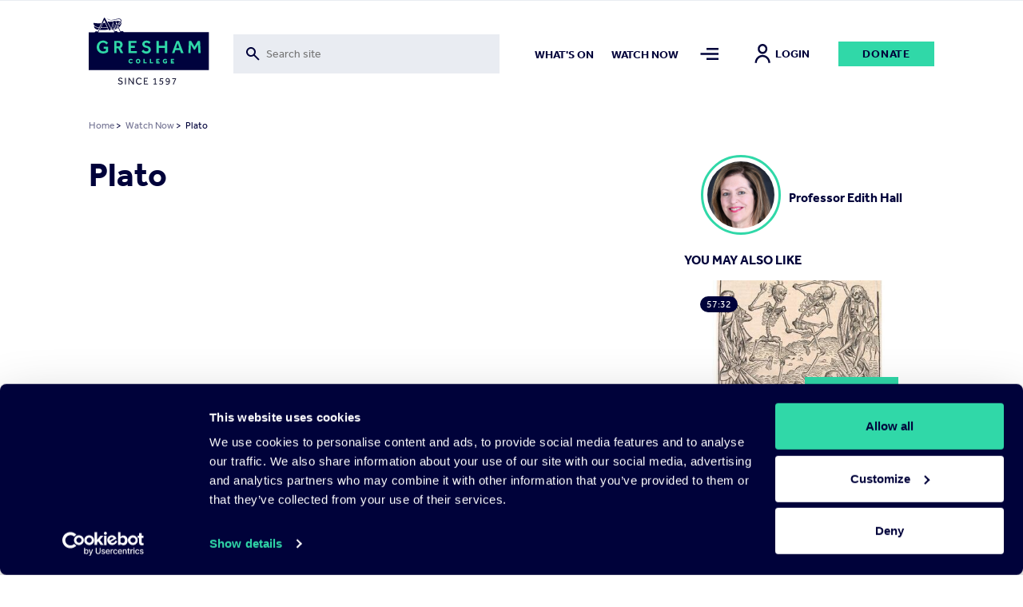

--- FILE ---
content_type: text/html; charset=UTF-8
request_url: https://www.gresham.ac.uk/watch-now/thinkers-plato
body_size: 38227
content:

<!DOCTYPE html>
<html lang="en" dir="ltr" prefix="og: https://ogp.me/ns#">
  <head>


  <script
    id="Cookiebot"
    src="https://consent.cookiebot.com/uc.js"
    data-cbid="f28a222f-7ce5-47b3-a123-92c2ab86a207"
    data-blockingmode="auto"
    type="text/javascript"
    defer
  ></script>

    <meta charset="utf-8" />
<meta name="description" content="Plato the Athenian was the philosopher who founded the Academy and whose brilliant writings are the foundation texts of the entire western philosophical tradition." />
<meta name="abstract" content="https://www.gresham.ac.uk/watch-now/thinkers-plato" />
<meta name="keywords" content="Plato" />
<link rel="canonical" href="https://www.gresham.ac.uk/watch-now/thinkers-plato" />
<meta name="robots" content="index, follow" />
<link rel="shortlink" href="https://www.gresham.ac.uk/node/13708" />
<meta name="generator" content="Drupal 9 (https://www.drupal.org)" />
<link rel="image_src" href="/sites/default/files/2020-11-26_Hall-IMG1-360x225.jpg" />
<meta property="og:site_name" content="Gresham College" />
<meta property="og:url" content="https://www.gresham.ac.uk/watch-now/thinkers-plato" />
<meta property="og:title" content="Plato" />
<meta property="og:description" content="Plato the Athenian was the philosopher who founded the Academy and whose brilliant writings are the foundation texts of the entire western philosophical tradition." />
<meta property="og:image" content="https://www.gresham.ac.uk/sites/default/files/styles/meta_facebook/public/2020-11-26_Hall-IMG1-360x225.jpg?itok=setVXQQl" />
<meta property="og:image:width" content="1200" />
<meta property="og:image:height" content="630" />
<meta property="og:updated_time" content="2026-01-16T15:40:05+00:00" />
<meta name="twitter:card" content="summary" />
<meta name="twitter:site" content="@GreshamCollege" />
<meta name="twitter:title" content="Plato | Gresham College" />
<meta name="twitter:creator" content="@GreshamCollege" />
<meta name="twitter:image" content="https://www.gresham.ac.uk/sites/default/files/styles/meta_twitter/public/2020-11-26_Hall-IMG1-360x225.jpg?itok=lBV-3K1X" />
<meta name="Generator" content="Drupal 10 (https://www.drupal.org)" />
<meta name="MobileOptimized" content="width" />
<meta name="HandheldFriendly" content="true" />
<meta name="viewport" content="width=device-width, initial-scale=1.0" />
<script>window.dataLayer = window.dataLayer || []; window.dataLayer.push({"site":{"environment":"production","language":"en","country":"GB"},"page":{"pageURL":"https:\/\/www.gresham.ac.uk\/watch-now\/thinkers-plato","pagePath":"\/watch-now\/thinkers-plato","pageName":"Plato","pageCategory":"Watch Now"},"user":{"loginStatus":"logged-out","userID":""}});</script>
<link rel="icon" href="/sites/default/files/favicon.svg" type="image/svg+xml" />

    <title>Plato</title>
    <link rel="stylesheet" media="all" href="/sites/default/files/css/css_5iQnNW1eHoyyL53U2YJL0P0P8Jx4H3S90qZtsgWE5Tk.css?delta=0&amp;language=en&amp;theme=pippip&amp;include=[base64]" />
<link rel="stylesheet" media="all" href="/sites/default/files/css/css_W8Vkc6u1v3w-FN4v-fg35uqdZEY1N4I7i8CegHs3aHY.css?delta=1&amp;language=en&amp;theme=pippip&amp;include=[base64]" />
<link rel="stylesheet" media="all" href="/sites/default/files/css/css_3yyBfJjVs6gQvKN42wbccjsLUH4gp36PvlmH_swzffY.css?delta=2&amp;language=en&amp;theme=pippip&amp;include=[base64]" />
<link rel="stylesheet" media="all" href="/sites/default/files/css/css_SvlCDKlN6Bwq7cYg8Qq7URXMMd4dYFzqdRXwVks9kNM.css?delta=3&amp;language=en&amp;theme=pippip&amp;include=[base64]" />
<link rel="stylesheet" media="print" href="/sites/default/files/css/css_yRJjgo7Jzo5ttqexnH2qO1C_lN_k7WILBREuiiOkE0s.css?delta=4&amp;language=en&amp;theme=pippip&amp;include=[base64]" />
<link rel="stylesheet" media="all" href="/sites/default/files/css/css_0O0ye8GBHWw5tENVz_Fs5oBDQi671Vdy8aZxQVmCGLc.css?delta=5&amp;language=en&amp;theme=pippip&amp;include=[base64]" />

    

    <script data-cookieconsent="ignore">
      // Load the YouTube Iframe API if not already loaded.
      if (typeof YT === 'undefined' || typeof YT.Player === 'undefined') {
        var tag = document.createElement('script');
        tag.src = "https://www.youtube.com/iframe_api";
        var firstScriptTag = document.getElementsByTagName('script')[0];
        firstScriptTag.parentNode.insertBefore(tag, firstScriptTag);
      }

      // This function is called by the YouTube Iframe API when it's ready.
      // It must be in the global scope.
      window.onYouTubeIframeAPIReady = function () {
        // Attach the Drupal behavior once the YouTube API is ready.
        // This ensures jQuery and Drupal behaviors are available.
        (function ($, Drupal, drupalSettings) {
          Drupal.behaviors.gresham_datalayer.attach(document, drupalSettings);
        })(jQuery, Drupal, drupalSettings);
      };
    </script>

     <script data-cookieconsent="ignore" defer>
    window.dataLayer = window.dataLayer || [];
    function gtag() {
      dataLayer.push(arguments)
    }
    gtag("consent", "default", {
      ad_personalization: "denied",
      ad_storage: "denied",
      ad_user_data: "denied",
      analytics_storage: "denied",
      functionality_storage: "denied",
      personalization_storage: "denied",
      security_storage: "granted",
      wait_for_update: 500
    });
    gtag("set", "ads_data_redaction", true);
    gtag("set", "url_passthrough", true);
  </script>

  <!-- End Google Tag Manager -->
  <script data-cookieconsent="ignore">(function(w,d,s,l,i){w[l]=w[l]||[];w[l].push({'gtm.start':
  new Date().getTime(),event:'gtm.js'});var f=d.getElementsByTagName(s)[0],
  j=d.createElement(s),dl=l!='dataLayer'?'&l='+l:'';j.async=true;j.src=
  'https://www.googletagmanager.com/gtm.js?id='+i+dl;f.parentNode.insertBefore(j,f);
  })(window,document,'script','dataLayer','GTM-NK6DKV');</script>
  <!-- End Google Tag Manager -->

  </head>

  
  <body class="watch-now ct__event" data-nav="closed" data-search="closed">
        <aside>
      <a href="#main-content" class="skip-main">
        Skip to main content
      </a>
    </aside>

    


      <div class="dialog-off-canvas-main-canvas" data-off-canvas-main-canvas>
    <header>
    <div class="grid header">
        <div class="col-sm-2 col-8">
            <div class="header-logo">
                <a href="/" title="Home" rel="home">
                    <img src="/themes/pippip/assets/img/gresham-logo.svg" alt="Home" alt="Home" width="163px" height="91px">
                </a>
            </div>
        </div>
        <div class="col-lg-4 col-md-3 col-sm-1 hidden-xs-down">
            <div class="header-searchbar">
                <div class="views-exposed-form">
                    <form action="/search" method="get" id="views-exposed-form-search-search" accept-charset="UTF-8">
                        <div class="js-form-item form-item js-form-type-search-api-autocomplete form-type-search-api-autocomplete js-form-item-for form-item-for">
                            <label for="edit-for">Fulltext search</label>
                            <input placeholder="Search site" aria-label="Toggle search form" data-drupal-selector="edit-for" data-search-api-autocomplete-search="search" class="form-autocomplete form-text ui-autocomplete-input" data-autocomplete-path="/search_api_autocomplete/search?display=search&amp;&amp;filter=for" type="text" id="edit-for" name="for" value="" size="30" maxlength="128" data-once="autocomplete" autocomplete="off">
                        </div>
                    </form>
                </div>
                <div class="header-searchbar__mobile-icon">
                    <img src="/themes/pippip/assets/img/search.svg" alt="">
                </div>
            </div>

        </div>
        <div class="col-lg-6 col-md-7 col-sm-9 hidden-xs-down">
            <div class="links">
                  <nav role="navigation" aria-labelledby="block-mainnav2items-menu" id="block-mainnav2items" class="block block-menu navigation menu--main-nav-2-items">
            
  <h2 class="visually-hidden" id="block-mainnav2items-menu">Main Nav-2 items</h2>
  

        
              <ul class="menu">
                    <li class="m-main-nav__link">
        <a href="/whats-on" class="m-main-nav__link" data-drupal-link-system-path="node/100">What&#039;s on</a>
              </li>
                <li class="is-active-trail m-main-nav__link">
        <a href="/watch-now" class="is-active-trail m-main-nav__link" data-drupal-link-system-path="node/102">Watch now</a>
              </li>
        </ul>
  


  </nav>


                <a class="nav-toggle menu-icon" href="#" aria-label="Toggle mega menu">
                    <span class="menu-icon-inactive" alt=""></span>
                    <span class="menu-icon-active" alt=""></span>
                </a>
                                    <a class="h6 account-icon" href="/member/login"><img src="/themes/pippip/assets/img/in-person.svg" alt="">Login</a>
                                <a href="/get-involved/support-us/make-donation/donate-today" class="a-btn">Donate</a>
            </div>
        </div>
        <div class="col-4 hidden-sm-up">
            <div class="mobile-icons">
                <a class="nav-toggle search-icon">
                    <img class="search-icon-inactive" src="/themes/pippip/assets/img/search.svg" alt="">
                    <img class="search-icon-active" src="/themes/pippip/assets/img/close.svg" alt="">
                </a>
                <a class="nav-toggle menu-icon" >
                    <img class="menu-icon-inactive" src="/themes/pippip/assets/img/menu-default.svg" alt="">
                    <img class="menu-icon-active" src="/themes/pippip/assets/img/close.svg" alt="">
                </a>
            </div>
        </div>

    </div>
    <div class="header-search">
        <div class="grid">
            <div class="col-lg-10 offset-lg-2 col-md-11 offset-md-1 col-sm-12">
                <div class="header-search__container">
                    <div class="grid">
                        <div class="col-lg-3 col-md-1 order-md-2 hidden-xs-down">
                            <div class="header-search__container--actions">
                                <a class="header-search__container--actions-close"><img src="/themes/pippip/assets/img/close.svg" alt=""></a>
                            </div>
                        </div>
                        <div class="col-lg-9 col-md-11 order-md-1 desktop-search">
                            
<div class="views-exposed-form bef-exposed-form m-block m-block--views m-block--views-exposed-filter-blocksearch-search m-block__ m-" data-bef-auto-submit-full-form="" data-bef-auto-submit="" data-bef-auto-submit-delay="500" data-drupal-selector="views-exposed-form-search-search">
				<form action="/search" method="get" id="views-exposed-form-search-search" accept-charset="UTF-8">
  <div class="js-form-item form-item js-form-type-search-api-autocomplete form-type-search-api-autocomplete js-form-item-for form-item-for">
      <label for="edit-for">Fulltext search</label>
        <input placeholder="Search site" aria-label="Search form input" data-drupal-selector="edit-for" data-search-api-autocomplete-search="search" class="form-autocomplete form-text" data-autocomplete-path="/search_api_autocomplete/search?display=search&amp;&amp;filter=for" type="text" id="edit-for" name="for" value="" size="30" maxlength="128" />

        </div>
<div data-drupal-selector="edit-actions" class="form-actions js-form-wrapper form-wrapper" id="edit-actions"><input data-bef-auto-submit-click="" class="js-hide a-btn button js-form-submit form-submit" data-twig-suggestion="search_results_submit" value="Go" data-drupal-selector="edit-submit-search" type="submit" id="edit-submit-search" />

</div>

</form>

	</div>

                        </div>

                    </div>
                </div>
            </div>
        </div>
        <div class="grid">
            <div class="col-sm-12">
                <div class="header-search__suggestions">
                    <h4>Suggested searches:</h4>
                    <div class="o-teaser__content--topics">
                                                    <div class="o-teaser__content--topics-item">
                                <a href="/search?for=Astronomy">Astronomy</a>
                            </div>
                                                    <div class="o-teaser__content--topics-item">
                                <a href="/search?for=Religion">Religion</a>
                            </div>
                                                    <div class="o-teaser__content--topics-item">
                                <a href="/search?for=Chris Whitty">Chris Whitty</a>
                            </div>
                                                    <div class="o-teaser__content--topics-item">
                                <a href="/search?for=Maths">Maths</a>
                            </div>
                                                    <div class="o-teaser__content--topics-item">
                                <a href="/search?for=Barnard&#039;s Inn Hall">Barnard&#039;s Inn Hall</a>
                            </div>
                                            </div>
                </div>
            </div>
        </div>
    </div>
</header>




<main id="main-content" role="main" class="wrapper wapper--main">

    <div class="menu-overlay">
    <div class="grid">
        <div class="col-sm-12">
            <div class="menu-overlay__inner">
                <div class="grid">
                    <div class="col-md-3 col-sm-4 hidden-xs-down">
                        <div class="menu-overlay__inner--content">
                              
<div id="block-menuoverlay" class="m-block m-block--block-content m-block--block-contentaa938ca6-a981-43a4-90b3-a5d93f7bba27 m-block__menu-overlay m-menu-overlay">
   <h2>For the Love of Learning since 1597</h2>

<p>Gresham College provides outstanding educational talks and videos for the public free of charge. There are over 2,500 videos available on our website. Your support will help us to encourage people's love of learning for many years to come.&nbsp;</p>

    <div class="menu-overlay__inner--content-link">
        
<a href="/get-involved/support-us/make-donation"class="a-btn">Donate Today</a>    </div>
</div>


                        </div>
                    </div>
                    <div class="col-md-9 col-sm-8">
                        <div class="hidden-xs-down">
                              <nav role="navigation" aria-labelledby="block-mainnavigation-menu" id="block-mainnavigation" class="block block-menu navigation menu--main">
            
  <h2 class="visually-hidden" id="block-mainnavigation-menu">Main navigation</h2>
  

        
              <ul class="menu">
                    <li class="m-main-nav__link">
        <a href="/whats-on" class="m-main-nav__link" data-drupal-link-system-path="node/100">What&#039;s on</a>
                                <ul class="menu menu__dropdown dropdown">
                    <li class="m-main-nav__link">
        <a href="/whats-on/lecture-series-2025-26" class="m-main-nav__link" data-drupal-link-system-path="node/16191">Lecture Series&#039; 2025-26</a>
              </li>
                <li class="m-main-nav__link">
        <a href="/whats-on/venues" class="m-main-nav__link" data-drupal-link-system-path="node/15204">Venues</a>
              </li>
        </ul>
  
              </li>
                <li class="is-active-trail m-main-nav__link">
        <a href="/watch-now" class="is-active-trail m-main-nav__link" data-drupal-link-system-path="node/102">Watch Now</a>
                                <ul class="menu menu__dropdown dropdown">
                    <li class="m-main-nav__link">
        <a href="/watch-now/browse-all" class="m-main-nav__link" data-drupal-link-system-path="node/119">Browse All</a>
              </li>
                <li class="m-main-nav__link">
        <a href="/watch-now/series" class="m-main-nav__link" data-drupal-link-system-path="node/121">Series</a>
              </li>
                <li class="m-main-nav__link">
        <a href="/watch-now/playlists" class="m-main-nav__link" data-drupal-link-system-path="node/120">Playlists</a>
              </li>
        </ul>
  
              </li>
                <li class="m-main-nav__link">
        <a href="/speakers" class="m-main-nav__link" data-drupal-link-system-path="node/150">Speakers</a>
                                <ul class="menu menu__dropdown dropdown">
                    <li class="m-main-nav__link">
        <a href="/speakers" title="The Gresham Professors" class="m-main-nav__link" data-drupal-link-system-path="node/150">Professors</a>
              </li>
                <li class="m-main-nav__link">
        <a href="/speakers/all-speakers" class="m-main-nav__link" data-drupal-link-system-path="node/124">All Speakers</a>
              </li>
        </ul>
  
              </li>
                <li class="m-main-nav__link">
        <a href="/get-involved" class="m-main-nav__link" data-drupal-link-system-path="node/126">Get Involved</a>
                                <ul class="menu menu__dropdown dropdown">
                    <li class="m-main-nav__link">
        <a href="/get-involved/support-us" class="m-main-nav__link" data-drupal-link-system-path="node/127">Support Us</a>
              </li>
                <li class="m-main-nav__link">
        <a href="/hire-barnards-inn-hall" title="Hire Barnard’s Inn Hall for a variety of events" class="m-main-nav__link" data-drupal-link-system-path="node/14868">Hire Barnard’s Inn Hall</a>
              </li>
                <li class="m-main-nav__link">
        <a href="/get-involved/volunteer-gresham-college" class="m-main-nav__link" data-drupal-link-system-path="node/15965">Volunteer for Gresham</a>
              </li>
        </ul>
  
              </li>
                <li class="m-main-nav__link">
        <a href="/schools-and-colleges" class="m-main-nav__link" data-drupal-link-system-path="node/14871">Schools &amp; Colleges</a>
                                <ul class="menu menu__dropdown dropdown">
                    <li class="m-main-nav__link">
        <a href="/schools-and-colleges/sign-schools-updates" class="m-main-nav__link" data-drupal-link-system-path="node/14902">Sign up for Schools Updates</a>
              </li>
                <li class="m-main-nav__link">
        <a href="/schools-and-colleges/school-and-college-bookings" class="m-main-nav__link" data-drupal-link-system-path="node/14872">School Bookings</a>
              </li>
                <li class="m-main-nav__link">
        <a href="/schools-and-colleges/young-orator-year" class="m-main-nav__link" data-drupal-link-system-path="node/15240">Young Orator of the Year Competition</a>
              </li>
        </ul>
  
              </li>
                <li class="m-main-nav__link">
        <a href="/about-us" class="m-main-nav__link" data-drupal-link-system-path="node/137">About us</a>
                                <ul class="menu menu__dropdown dropdown">
                    <li class="m-main-nav__link">
        <a href="/about-us/work-gresham-college" class="m-main-nav__link" data-drupal-link-system-path="node/4699">Work for Gresham</a>
              </li>
                <li class="m-main-nav__link">
        <a href="/about-us/news" class="m-main-nav__link" data-drupal-link-system-path="node/143">News</a>
              </li>
                <li class="m-main-nav__link">
        <a href="/contact-us" class="m-main-nav__link" data-drupal-link-system-path="node/14899">Contact Us</a>
              </li>
                <li class="m-main-nav__link">
        <a href="/about-us/organisation" class="m-main-nav__link" data-drupal-link-system-path="node/14896">Organisation</a>
              </li>
                <li class="m-main-nav__link">
        <a href="/about-us/our-history" class="m-main-nav__link" data-drupal-link-system-path="node/14898">Our History</a>
              </li>
        </ul>
  
              </li>
        </ul>
  


  </nav>


                        </div>
                        <div class="hidden-sm-up">
                              <nav role="navigation" aria-labelledby="block-mobilemenu-2-menu" id="block-mobilemenu-2" class="block block-menu navigation menu--mobile-menu">
            
  <h2 class="visually-hidden" id="block-mobilemenu-2-menu">Mobile Menu</h2>
  

        
              <ul class="menu">
                    <li class="m-main-nav__link">
        <a href="/whats-on" class="m-main-nav__link" data-drupal-link-system-path="node/100">What&#039;s On</a>
              </li>
                <li class="is-active-trail m-main-nav__link">
        <a href="/watch-now" class="is-active-trail m-main-nav__link" data-drupal-link-system-path="node/102">Watch Now</a>
              </li>
                <li class="m-main-nav__link">
        <a href="/about-us" class="m-main-nav__link" data-drupal-link-system-path="node/137">About Us</a>
              </li>
                <li class="m-main-nav__link">
        <a href="/get-involved" class="m-main-nav__link" data-drupal-link-system-path="node/126">Get Involved</a>
              </li>
                <li class="m-main-nav__link">
        <a href="/schools-and-colleges" title="Schools and Colleges" class="m-main-nav__link" data-drupal-link-system-path="node/14871">Schools &amp; Colleges</a>
              </li>
                <li class="m-main-nav__link">
        <a href="/speakers" class="m-main-nav__link" data-drupal-link-system-path="node/150">Speakers</a>
              </li>
        </ul>
  


  </nav>


                            <div class="mobile-nav-extras">
                                <a href="/get-involved/support-us/make-donation/donate-today" class="a-btn">Donate</a>
                            </div>
                        </div>

                    </div>
                </div>
                <div class="grid hidden-xs-down">
                    <div class="col-sm-12">
                        <div class="menu-overlay__inner--footer">
                            <div class="grid">
                                <div class="col-md-3">
                                      
<div id="block-footersocial" class="m-block m-block--block-content m-block--block-content8117e3b1-ef32-440b-89cb-13b4735ef2da m-block__footer-social m-footer-social">
		
  
      <div class="m-social-links">
        <a href="https://www.youtube.com/GreshamCollege"  target="_blank" rel="noopener nofollow" class="m-social-links__link" aria-label="Open" title="Open">
    <svg width="46" height="35" viewBox="0 0 46 35" xmlns="http://www.w3.org/2000/svg"><path d="M22.842 0C.505 0 .114 1.986.114 17.5S.505 35 22.842 35c22.336 0 22.727-1.986 22.727-17.5S45.178 0 22.842 0zm7.284 18.26L19.92 23.022c-.893.413-1.625-.05-1.625-1.037v-8.972c0-.984.732-1.45 1.625-1.037l10.205 4.764c.893.418.893 1.1 0 1.518z" fill="#30D8A8"/></svg>
  </a>
  <a href="https://www.facebook.com/greshamcollege"  target="_blank" rel="noopener nofollow" class="m-social-links__link" aria-label="Open" title="Open">
    <svg width="36" height="35" viewBox="0 0 36 35" xmlns="http://www.w3.org/2000/svg"><path d="M31.751 0H4.53A3.9 3.9 0 00.64 3.889V31.11A3.9 3.9 0 004.53 35h13.61V21.389h-3.889v-4.813h3.89V12.59c0-4.207 2.356-7.163 7.322-7.163l3.506.004v5.065H26.64c-1.933 0-2.668 1.45-2.668 2.796v3.286h4.994l-1.105 4.81h-3.889V35h7.778a3.9 3.9 0 003.89-3.889V3.89A3.9 3.9 0 0031.75 0z" fill="#30D8A8"/></svg>
  </a>
  <a href="https://instagram.com/greshamcollege/"  target="_blank" rel="noopener nofollow" class="m-social-links__link" aria-label="Open" title="Open">
    <svg width="36" height="35" viewBox="0 0 36 35" xmlns="http://www.w3.org/2000/svg"><path d="M35.535 10.286a12.845 12.845 0 00-.813-4.248 8.579 8.579 0 00-2.02-3.1 8.579 8.579 0 00-3.1-2.02 12.845 12.845 0 00-4.246-.813C23.487.019 22.892 0 18.14 0c-4.752 0-5.347.02-7.214.105a12.845 12.845 0 00-4.248.813 8.579 8.579 0 00-3.102 2.02 8.579 8.579 0 00-2.018 3.1 12.845 12.845 0 00-.813 4.246C.66 12.153.64 12.748.64 17.5c0 4.752.02 5.347.105 7.214a12.85 12.85 0 00.813 4.248 8.579 8.579 0 002.02 3.1 8.577 8.577 0 003.1 2.02c1.359.51 2.795.784 4.246.813 1.869.086 2.464.105 7.216.105 4.752 0 5.347-.02 7.214-.105a12.845 12.845 0 004.249-.813 8.948 8.948 0 005.12-5.12c.508-1.359.783-2.795.812-4.246.086-1.869.105-2.464.105-7.216 0-4.752-.02-5.347-.105-7.214zm-3.15 14.286a9.68 9.68 0 01-.603 3.247 5.794 5.794 0 01-3.32 3.323 9.672 9.672 0 01-3.25.603c-1.847.084-2.4.101-7.072.101-4.672 0-5.227-.017-7.072-.101a9.681 9.681 0 01-3.247-.603 5.421 5.421 0 01-2.015-1.308 5.421 5.421 0 01-1.308-2.013 9.68 9.68 0 01-.603-3.25c-.084-1.846-.101-2.399-.101-7.071s.017-5.227.101-7.072a9.681 9.681 0 01.603-3.247c.28-.761.727-1.45 1.308-2.015A5.421 5.421 0 017.82 3.858a9.681 9.681 0 013.25-.603c1.846-.084 2.399-.101 7.071-.101 4.673 0 5.227.017 7.072.101a9.681 9.681 0 013.247.603c.761.28 1.45.727 2.015 1.308a5.421 5.421 0 011.308 2.013c.386 1.04.59 2.14.603 3.25.084 1.846.101 2.399.101 7.071s-.017 5.227-.1 7.072zM18.14 8.512a8.987 8.987 0 100 17.975 8.987 8.987 0 000-17.974zm0 14.821a5.833 5.833 0 110-11.666 5.833 5.833 0 010 11.666zM29.581 8.16a2.1 2.1 0 11-4.2 0 2.1 2.1 0 014.2 0z" fill="#30D8A8"/></svg>
  </a>
  <a href="https://www.tiktok.com/@greshamcollege?lang=en"  target="_blank" rel="noopener nofollow" class="m-social-links__link" aria-label="Open" title="Open">
    <svg width="32" height="36" viewBox="0 0 32 36" xmlns="http://www.w3.org/2000/svg"><path d="M27.78 7.65a8.142 8.142 0 01-.705-.41 9.9 9.9 0 01-1.808-1.537c-1.349-1.543-1.852-3.108-2.038-4.205h.008C23.082.588 23.146 0 23.155 0h-6.142v23.753c0 .319 0 .634-.014.945 0 .04-.003.075-.006.117 0 .017 0 .035-.003.053v.013a5.216 5.216 0 01-2.625 4.14 5.12 5.12 0 01-2.541.67c-2.862 0-5.182-2.333-5.182-5.215 0-2.882 2.32-5.216 5.182-5.216.541 0 1.08.085 1.595.252l.007-6.254a11.41 11.41 0 00-8.792 2.572 12.055 12.055 0 00-2.63 3.244c-.26.447-1.238 2.243-1.356 5.159-.075 1.655.422 3.37.659 4.078v.015c.15.417.727 1.84 1.668 3.041a12.483 12.483 0 002.66 2.51v-.014l.015.015c2.974 2.02 6.271 1.888 6.271 1.888.571-.023 2.483 0 4.654-1.03 2.408-1.14 3.78-2.84 3.78-2.84a11.807 11.807 0 002.059-3.422c.556-1.461.741-3.214.741-3.914V11.958c.075.045 1.067.702 1.067.702s1.43.916 3.661 1.513c1.6.425 3.757.514 3.757.514V8.589c-.755.082-2.29-.156-3.86-.94z" fill="#30D8A8"/></svg>
  </a>
  <a href="https://twitter.com/GreshamCollege"  target="_blank" rel="noopener nofollow" class="m-social-links__link" aria-label="Open" title="Open">
    <svg width="35" height="35" viewBox="0 0 35 35" xmlns="http://www.w3.org/2000/svg"><path d="M20.875 14.82L33.532 0h-3l-10.99 12.868L10.764 0H.64l13.274 19.459L.64 35h3l11.606-13.59L24.516 35H34.64L20.874 14.82zm-4.109 4.81l-1.344-1.937L4.72 2.274h4.608l8.635 12.443 1.345 1.938L30.534 32.83h-4.607l-9.16-13.198z" fill="#30D8A8"/></svg>
  </a>


    </div>
  
</div>


                                </div>
                                <div class="col-md-9">
                                    <div class="menu-overlay__inner--footer-topics">
                                        <h4>Popular topics:</h4>
                                        <div class="o-teaser__content--topics">
                                                                                            <div class="o-teaser__content--topics-item">
                                                    <a href="/watch-now/browse-all?&type=525">Business</a>
                                                </div>
                                                                                            <div class="o-teaser__content--topics-item">
                                                    <a href="/watch-now/browse-all?&type=544">Engineering</a>
                                                </div>
                                                                                            <div class="o-teaser__content--topics-item">
                                                    <a href="/watch-now/browse-all?&type=558">Heritage</a>
                                                </div>
                                                                                            <div class="o-teaser__content--topics-item">
                                                    <a href="/watch-now/browse-all?&type=575">Modern</a>
                                                </div>
                                                                                            <div class="o-teaser__content--topics-item">
                                                    <a href="/watch-now/browse-all?&type=1851">Race</a>
                                                </div>
                                                                                    </div>
                                    </div>
                                </div>
                            </div>
                        </div>
                    </div>
                </div>
            </div>
        </div>
    </div>
</div>

      
<div id="block-liveeventblock" class="m-block m-block--syd-events m-block--syd-live-event m-block__ m-">
				

	</div>


      
<div id="block-pippip-breadcrumbs" class="m-block m-block--system m-block--system-breadcrumb-block m-block__ m-">
				  <div class="grid">
    <div class="col-sm-12">
      <nav class="a-breadcrumb" role="navigation" aria-labelledby="system-breadcrumb">
        <h2 id="system-breadcrumb" class="visually-hidden">Breadcrumb</h2>
        <ol>
                  <li>
                          <a href="/">Home</a>
                        >
          </li>
                  <li>
                          <a href="/watch-now">Watch Now</a>
                        >
          </li>
                  <li> Plato</li>
        </ol>
      </nav>
    </div>
  </div>

	</div>



      <div data-drupal-messages-fallback class="hidden"></div>

        
<div id="block-pippip-content" class="m-block m-block--system m-block--system-main-block m-block__ m-">
					

<article  class="o-node o-event o-full">

	
			<div class="grid justify-center">
	<div class="col-12">
		<div class="grid justify-space-between">
			<div class="col-sm-12" aria-label="Main content">


				<div class="o-event__header grid">

					<div class="col-sm-8">
						
													<h1 class="h2">
								Plato
							</h1>
													<div class="o-event__header--crowdcast">
															</div>
						</div>

                        <div class="col-sm-4 hidden-sm-down">

                                                            
                                <a href="/speakers/professor-edith-hall"  class="event-speakers">
                                    <div class="event-speakers__image">
                                                                                                                        <picture>
                                            <img src="https://www.gresham.ac.uk/sites/default/files/speaker-image/Speaker_EdithHall_420.jpg" alt="Professor Edith Hall " />
                                        </picture>
                                    </div>

                                    <div class="event-speakers__information">
                                        <h3>Professor Edith Hall </h3>
                                        <h4></h4>
                                    </div>
                                </a>


                                                                                    </div>

                    </div>

                    
					<div class="o-event__content grid">

						<div class="col-md-8">

							
								<div class="m-entity">
									<div class="grid">
										<div class="col-sm-12">
											<div class="o-event__content--video">
																									<div class="video-embed-field-provider-youtube video-embed-field-responsive-video"><iframe width="854" height="480" frameborder="0" allowfullscreen="allowfullscreen" data-video-id="-u0X9KV-no0" src="https://www.youtube.com/embed/-u0X9KV-no0?autoplay=0&amp;start=0&amp;rel=0"></iframe>
</div>

																							</div>
										</div>
									</div>
								</div>

								<div class="m-entity">
									<div class="o-event__content--actions">
										<div class="grid">
											<div class="col-md-5 col-sm-4">
												<div class="o-event__content--actions-donate">
													<a href="/get-involved/support-us/make-donation/donate-today" class="a-btn">Donate</a>
												</div>
											</div>
											<div class="col-md-7 col-sm-8">
												<div class="o-event__content--actions-container">
													<div class="o-event__content--actions-share">
														<h4>Share</h4>
														
<div class="m-block m-block--better-social-sharing-buttons m-block--social-sharing-buttons-block m-block__ m-">
				

<div style="display: none"><link rel="preload" href="/modules/contrib/better_social_sharing_buttons/assets/dist/sprites/social-icons--no-color.svg" as="image" type="image/svg+xml" crossorigin="anonymous" /></div>

<div class="social-sharing-buttons">
                <a href="https://www.facebook.com/sharer/sharer.php?u=https://www.gresham.ac.uk/watch-now/thinkers-plato&amp;title=Plato" target="_blank" title="Share to Facebook" aria-label="Share to Facebook" class="social-sharing-buttons__button share-facebook" rel="noopener">
            <svg width="20px" height="20px" style="border-radius:3px;">
                <use href="/modules/contrib/better_social_sharing_buttons/assets/dist/sprites/social-icons--no-color.svg#facebook" />
            </svg>
        </a>
    
                <a href="https://twitter.com/intent/tweet?text=Plato+https://www.gresham.ac.uk/watch-now/thinkers-plato" target="_blank" title="Share to X" aria-label="Share to X" class="social-sharing-buttons__button share-x" rel="noopener">
            <svg width="20px" height="20px" style="border-radius:3px;">
                <use href="/modules/contrib/better_social_sharing_buttons/assets/dist/sprites/social-icons--no-color.svg#x" />
            </svg>
        </a>
    
        
        
        
                <a href="https://www.linkedin.com/sharing/share-offsite/?url=https://www.gresham.ac.uk/watch-now/thinkers-plato" target="_blank" title="Share to Linkedin" aria-label="Share to Linkedin" class="social-sharing-buttons__button share-linkedin" rel="noopener">
            <svg width="20px" height="20px" style="border-radius:3px;">
                <use href="/modules/contrib/better_social_sharing_buttons/assets/dist/sprites/social-icons--no-color.svg#linkedin" />
            </svg>
        </a>
    
        
        
        
        
                <a href="mailto:?subject=Plato&amp;body=https://www.gresham.ac.uk/watch-now/thinkers-plato" title="Share to Email" aria-label="Share to Email" class="social-sharing-buttons__button share-email" target="_blank" rel="noopener">
            <svg width="20px" height="20px" style="border-radius:3px;">
                <use href="/modules/contrib/better_social_sharing_buttons/assets/dist/sprites/social-icons--no-color.svg#email" />
            </svg>
        </a>
    
        
    </div>

	</div>

													</div>
													<div class="o-event__content--actions-favourite">
														    <a class="favourite-text" href="https://www.gresham.ac.uk/member/login?destination=/watch-now/thinkers-plato">Add to my list  <img src="/themes/pippip/assets/img/star-outlined.svg" alt="Star Filled"></a>
													</div>
												</div>
											</div>
										</div>
									</div>
								</div>

																											
<section class="m-entity m-entity__watch-pages" aria-label="watch_pages content block">

  
    <div class="m-entity__watch-pages">
        <div class="m-entity__watch-pages__header">
            <div class="hidden-xs-down">
                <ul>
                    <li class="m-entity__watch-pages__header--item active" data-destination="details">Details</li>
                    <li class="m-entity__watch-pages__header--item" data-destination="transcript">Text</li>
                    <li class="m-entity__watch-pages__header--item" data-destination="audio">Audio</li>
                    <li class="m-entity__watch-pages__header--item" data-destination="downloads">Downloads</li>
                    <li class="m-entity__watch-pages__header--item" data-destination="extra-reading">Extra Reading</li>
                </ul>
            </div>

            <div class="hidden-sm-up">
                <select name="m-entity__watch-pages--select" id="watch-pages-select">
                    <option value="details" selected>Details</option>
                    <option value="transcript">Text</option>
                    <option value="audio">Audio</option>
                    <option value="downloads">Downloads</option>
                    <option value="extra-reading">Extra Reading</option>
                </select>
            </div>

        </div>

        <div class="m-entity__watch-pages__content">
        <div class="m-entity__watch-pages__content--item active" data-destination="details">
            <p>Plato the Athenian was the philosopher who founded the Academy and whose brilliant writings are the foundation texts of the entire western philosophical tradition.&nbsp;</p>

<p>A student of Socrates, his dialogues use the Socratic method of question-and-answer to probe some of the most important questions humans have ever asked about our situation. What is true knowledge? How do we distinguish it from falsehood or mere opinion? Is the human soul immortal, and if so, what happens after death? How can we best organise a community and who should govern it? Should the arts be censored in the name of community wellbeing? What is the nature of true goodness, and how can a philosopher pursue the goal of achieving it?&nbsp;</p>

<p>This talk focuses on Plato’s masterpiece, the Republic, but also considers the importance of the dialogues which are set during the very last days of Socrates.</p>

<p>Image © Marie-Lan Nguyen CC-BY</p>

<p>&nbsp;</p>

        </div>
        <div class="m-entity__watch-pages__content--item transcript" data-destination="transcript">
                                                <div class="m-entity__watch-pages__content--item-transcriptdownload">
                        <h4>Download Text</h4>
                        <div class="a-file">
    <div class="a-file__item">
        <a class="a-file__item" download href="/sites/default/files/transcript/2020-11-26-1300_HALL_Plato_T.pdf">PDF Transcript <img src="/themes/pippip/assets/img/download.svg" alt=""></a>

    </div>
</div>
                    </div>
                                <div class="m-entity__watch-pages__content--item-transcript">
                    <p><strong>Plato (c. 429-347 BCE)</strong></p>

<p><strong>Professor Edith Hall</strong></p>

<p><strong>26 November 2020</strong></p>

<p>&nbsp;</p>

<p><strong>Introduction</strong></p>

<p>Plato irrupts into the history of human thought around the turn of the fourth century BCE and has fundamentally informed the entire philosophical tradition ever since. He was not exactly the first philosopher, but his self-consciousness about what philosophy consists of, and what philosophers do, mean that he is inevitably regarded as the inventor or founder of what we mean by philosophy. Together with his brilliant student Aristotle, he laid the groundwork for the content and methods of intellectual enquiry into the three great questions that underpinned the main branches of ancient philosophy: how should we live? (ethics and politics), what is being and what lies beyond human experience? (ontology and metaphysics) and how can we be sure of what we know (epistemology).</p>

<p>Plato’s central conception of the world is that the one that we perceive with our senses is faulty and changeable, but there is another, perfect realm where eternal, unchanging entities called ‘forms’ or ‘ideas’ reside. They somehow constitute models or abstractions of the constituents of the world we can see, hear touch and smell. Some of the most important are the forms of goodness or justice, beauty, equality and change. The philosopher, whose task it is to understand and know the forms of things, must distinguish between the many perceptible objects that appear beautiful or good or equal, and the one entity or form or abstract idea that is what beauty or virtue or largeness actually and essentially are.</p>

<p>Almost all Plato’s works address this distinction or are dependent upon it. Some enquire into the moral and practical consequences of this double conception of reality. We need to regard the soul, which can grasp the nature of the forms, as capable of existence independent of the body. In a few passages, for example in the <em>Meno</em>, it is said that the soul <em>recollects </em>what it once understood of the forms, when it was disembodied before the birth of its possessor, and that in our embodied lives we are somehow rewarded or punished for choices made in previous lives. But the most important consequence of the theory of the forms is that true philosophers, who spend their lives contemplating the forms, are able to become <em>morally superior</em> to the unenlightened rest of humanity.</p>

<p>While some of this can now sound mystical, the theory of the Forms is, if nothing else, a brave attempt to answer the conundrum which we now explain by the idea that the human brain is somehow hardwired by genetics to be able to operate cognitively in certain ways, for example in terms of a basic grasp of geometrical concepts, or Noam Chomsky’s notion of universal grammar. That is, Plato is the first thinker to have attempted a comprehensive and analytical answer to what philosophers call the <strong>Problem of Universals</strong>. Discrete phenomena share identifiable properties—blueness or shortness or beauty. Do those properties have an existence apart from the phenomena in which they are manifested? And if so, how what type of an existence is it and how do humans identify and talk about these abstract properties? Philosophers today are still not agreed on these issues.</p>

<p>&nbsp;</p>

<p><strong>Plato as Writer</strong></p>

<p>Even if we can’t accept his theory of forms, we need to acknowledge that Plato was an experimental, thrilling and graceful prose writer, whose works set the bar on the elegance and vividness of philosophical discourse so high that few have ever rivalled him. The dialogue form he used brings to vivid, graceful, delicately characterised and often ironically witty life many important political and intellectual figures in late 5th-century Athens. They include the great sophists Protagoras, Hippias and Gorgias. Several dialogues contain extended purple passages of narrative or storytelling which have exerted incalculable influence as passages of literature. One is Protagoras’ version of the Prometheus myth. Prometheus’s brother Epimetheus has made the creatures that walk the earth on the order of the gods: ‘Prometheus came to inspect the distribution, and he found&nbsp;<a name="484"></a>that the other animals were suitably furnished, but that man alone was&nbsp;<a name="485"></a>naked and shoeless, and had neither bed nor arms of defence. The appointed&nbsp;<a name="486"></a>hour was approaching when man in his turn was to go forth into the light&nbsp;<a name="487"></a>of day; and Prometheus, not knowing how he could devise man’s salvation,&nbsp;<a name="488"></a>stole the mechanical arts of Hephaestus and Athene, and fire with them&nbsp;<a name="489"></a>(they could neither have been acquired nor used without fire), and gave&nbsp;<a name="490"></a>them to man. Thus man had the wisdom necessary to the support of life,&nbsp;<a name="491"></a>but political wisdom he had not; for that was in the keeping of Zeus, and&nbsp;<a name="492"></a>the power of Prometheus did not extend to entering into the citadel of&nbsp;<a name="493"></a>heaven, where Zeus dwelt, who moreover had terrible sentinels; but he did&nbsp;<a name="494"></a>enter by stealth into the common workshop of Athene and Hephaestus, in&nbsp;<a name="495"></a>which they used to practise their favourite arts, and carried off Hephaestus'&nbsp;<a name="496"></a>art of working by fire, and also the art of Athene, and gave them to man.&nbsp;<a name="497"></a>And in this way man was supplied with the means of life’.</p>

<p>Another Platonic ‘purple passage’ that has exerted a massive influence and has recently become a sort of manifesto for gay rights, is the speech of the comic dramatist Aristophanes in the <em>Symposium</em>. This dialogue concerns a drinking party held to celebrate the victory in a drama competition of a tragedian named Agathon and features a stellar guest list including the young statesman Alcibiades, the doctor Eryximachus and Socrates as well as Aristophanes. The entertainment consists of the diners making speeches about Love, or Eros. Socrates’ own narrates how as a young man he was taught the true nature of Love by a wise woman called Diotima. She taught Plato that Eros drives people to seek beauty—first beautiful bodies, and then, as the lover grows in wisdom, beautiful souls—this is part and parcel with love of wisdom or philosophy. The lover progresses up a ladder from recognising the beauty of his beloved, to understanding beauty as an ideal concept, which leads to thinking about divinity, which is the source of that beauty, to love of divinity itself. By thinking about the essence of beauty, the philosopher can give birth to fine thoughts and speeches; the maieutic metaphor, of the philosopher as a midwife to ideas, is central to Diotima’s argument.</p>

<p>But Aristophanes’ speech is charming and humorous and humane, if less elevated and mystical. He says that originally there were three sexes—men, women and an androgynous combination. These prototypical humans were spherical, and had four hands and four feet, one head with two faces, looking opposite ways. They moved by somersaulting their bodies along. But they got above their station and dared to attack the gods. Zeus punished them by cutting them in two, ‘like an apple which is halved for pickling, or as you might divide an egg with a hair’. These humans, physically split from their literal other halves, grew melancholy. Zeus took pity and redesigned them so that they could embrace frontally. Now man and woman, or man and man, or woman and woman can ‘be satisfied, and rest, and go their ways to the business of life: so ancient is the desire of one another which is implanted in us, reuniting our original nature, making one of two, and healing the state of humankind… Each of us when separated, having one side only, like a flat fish…is always looking for his other half... And when one of them meets with his other half, the actual half of himself, whether he be a lover of youth or a lover of another sort, the pair are lost in an amazement of love and friendship and intimacy, and would not be out of the other’s sight, even for a moment: these people pass their whole lives together; yet they could not explain what they desire of one another. For the intense yearning which each of them has towards the other does not appear to be the desire of lover's intercourse, but of something else which the soul of either evidently desires and cannot tell’.</p>

<p>There is humour aplenty in Plato, such as the sending-up of the tactics of the charlatan sophist brothers Euthydemus and Dionysodorus in <em>Euthydemus</em>. In <em>Laches </em>there is a hilarious description of an embarrassing incident when Stesilaus, the celebrated exponent of fighting in armour, got his spear stuck in the rigging of a ship. There are caricatures of crazed performers of poetry, such as the star rhapsode in <em>Ion</em> and the lovesick Hippothales in <em>Lysis</em>. The funniest passage of all occurs in the most tragic of the dialogues, the <em>Phaedo</em>. The topic under discussion is memory and recollection, but one of Socrates’ disciples keeps saying that he has forgotten what stage they have got to in the argument and needs to be reminded.</p>

<p>Plato also thought up some of the most beautiful images and descriptions in the cultural canon, such as the setting of the <em>Phaedrus</em>, a dialogue on the immortality of the soul. Unusually, it takes place in the countryside. Socrates describes the setting: ‘Here, a fair resting-place, full of summer sounds and scents. Here is this lofty and spreading plane-tree, and the withy high and clustering, in the fullest blossom and the greatest fragrance; and the stream which flows beneath the plane-tree is deliciously cold to the feet. Judging from the ornaments and images, this must be a spot sacred to Achelous and the Nymphs. How delightful is the breeze—so very sweet; and there is a sound in the air shrill and summerlike which makes answer to the chorus of the cicadae. But the greatest charm of all is the grass, like a pillow gently sloping to the head’. Later, Socrates tells Phaedrus the myth of the cicadas they can hear, who will report their conversations to the Muses of Philosophy: ‘The cicadas are said to have been human beings in an age before the Muses. And when the Muses came and song appeared, they were ravished with delight; and singing always, never thought of eating and drinking, until at last in their forgetfulness they died. And now they live again in the grasshoppers; and this is the return which the Muses make to them-they neither hunger, nor thirst, but from the hour of their birth are always singing, and never eating or drinking; and when they die they go and inform the Muses in heaven who honours them on earth. They win the love of Terpsichore for the dancers by their report of them; of Erato for the lovers, and of the other Muses…they win the love for the philosophers of Calliope the eldest Muse and of Urania who is next to her…for these are the Muses who are chiefly concerned with heaven and thought, divine as well as human, and they have the sweetest utterance. For many reasons, then, we ought always to talk and not to sleep at mid-day’. (Both the cicada theme and the hour lunchtime lecture format are therefore in the tradition of both Plato and Thomas Gresham, with his grasshopper!) In this lecture, after a look at the biographical evidence, and Plato’s relationship to earlier thinkers, especially his teacher Socrates, we analyse his masterpiece, the <em>Republic</em>. The conclusion then consists of a few words about Plato’s Atlantis story and influence on the subsequent history of thought.</p>

<p>&nbsp;</p>

<p><strong>Plato’s Life and Works</strong></p>

<p>Plato was born into a rich and distinguished family, both his parents being of aristocratic descent. His mother included amongst her ancestors the great Athenian lawgiver Solon; his father Ariston’s family was said to be descended from Codrus, one the earliest mythical kings of Athens, and through Codrus from the sea-god Poseidon himself. Plato had a sister and two brothers, Glaucus and Adeimantus, who both appear conversing with Socrates in the <em>Republic</em>. His real name was Aristocles, but he was universally known as Plato. This means ‘broad’, and some ancient authorities say that he was a boxer and it referred to his broad chest. Others say that he had a wide forehead or that it referred to his capacious writing style and wide range of interests. His father died when he was little, and his mother remarried; he also had a younger half-brother named Antiphon, who appears in his <em>Parmenides</em>.</p>

<p>Plato was born around the time of the death of Pericles and was in his mid-twenties when, at the end of the Peloponnesian War, the Thirty Tyrants took power in 404 and ran Athens very despotically. One of the men they killed was Polemarchus, at whose house in the Piraeus the <em>Republic </em>is set. Two were close relatives of Plato (his uncles) named Critias and Charmides. Plato was either <em>not</em> disgusted by what they did, and/or carefully portrayed them in <em>Charmides </em>and <em>Protagoras </em>in their youths before they were corrupted by politics. Charmides also appears in <em>Symposium</em>. These authoritarian politicians were both killed in battle by the pro-democracy forces that ousted them. Plato dislikes democracy, but in <em>Republic </em>he is even more critical of tyranny, so the question of what he really thought about them remains open.</p>

<p>After the death of his inspirational teacher Socrates in 399 BCE, Plato probably travelled for a decade or so, perhaps studying mathematics with the Pythagoreans in Sicily. He may have begun writing soon after the death of Socrates, starting with the <em>Apology </em>and going onto other early dialogues including <em>Protagoras</em>, <em>Euthyphro</em>, and <em>Ion</em>. He founded the Academy at Athens in around 385 BCE, and it was to stay in operation for nine hundred years. He made at least one visit to Sicily, where a friend named Dion wanted him to supervise the education of his nephew, Dionysius II. But Plato subsequently returned to Athens, and continued work at the Academy until his death in his early 80s.</p>

<p>Plato was fortunate to be born into the Athenian intellectual culture where some of the greatest of the early philosophers—the sophists such as Protagoras, Hippias and Gorgias—had been or were about to start teaching. Aristotle says that Plato as a youth was familiar with the doctrines of the Pre-Socratics Cratylus and Heraclitus, and his debts to Pythagoreanism have been well demonstrated as well. But of course, it was Socrates who had by far the greatest influence on the development of his thought. Because Socrates left no writings of his own, while featuring as the star of most of Plato’s dialogues, we are left with a major problem in distinguishing the thought and methods of the two men. We know there were certain differences—for example, Socrates was interested in natural science in his earlier days, where Plato has nothing to say about such matters. Socrates, although he fell foul of the democracy in a way that precipitated his death, seems in his prime to have been a loyal democrat who fought bravely under the command of the radical democrat Cleon; Plato, on the other hand, had very little time for the Athenian-style democracy at all. But the main principles of Platonic philosophy, especially the concept of the realm of the ideal or abstract forms, the distrust of rhetoric, the quest for truth and true enlightenment, and the elenchic method, seem to have been Socrates’ central principles, too. I sometimes to talk about the philosophy of an amalgam I name ‘Platocrates’, but today I will stick to ‘Plato’.</p>

<p>Plato seems to have begun writing dialogues as a response to the execution of Socrates, tried for impiety and corrupting the minds of the youth of Athens in 399 BCE. His <em>Apology </em>contains Socrates’ own speech in his self-defence; his <em>Crito </em>sees him condemned, in prison and refusing his disciple Crito’s offer of money to secure his departure from Athens (he was offered a choice of exile of hemlock). His <em>Phaedo </em>reports his discussions in the hours leading up to the administration of the hemlock with most of his important disciples, although <em>not </em>Plato, who tells us he was unwell. There is no doubt that Plato mightily admired and loved his teacher and that his death must have affected him deeply.</p>

<p>Twenty-five dialogues, including those leading up to Socrates’ death, have survived that are believed to be by Plato himself. They are usually placed into three chronological categories, early, middle and late, on various grounds including stylometry. They are all written in the fourth century BCE but portray discussions that ceased with the death of Socrates in 399 BCE. The cover a wide range of topics—what is beauty in the <em>Hippias Major</em>, what if any is the best kind of falsehood in the <em>Hippias Minor</em>, what is courage in the <em>Laches</em>, what is friendship in the <em>Lysis</em>, what sort of knowledge do poets have of the subject-matter in their poems (e.g. warfare) in the <em>Ion</em>. In the <em>Cratylus </em>Plato asks<em> </em>what the relationship is of words to things, and names to people: are they arbitrary social constructions or do they reveal something about the true nature of what they are labels for? He asks what is wrong with sophistic argument in the <em>Euthydemus</em>, what is the difference between sense-perceptions and true knowledge in the<em> Theaetetus</em>,<em> </em>and what is the nature of true pleasure in the <em>Philebus</em>. But the underlying Socratic- Platonic philosophical position, centring on the immaterial world of ideas, is common to all.</p>

<p>The ones that seem of most immediate relevance today, besides the <em>Republic</em>, include the <em>Gorgias. </em>In this Socrates debates with one of the greatest teachers of rhetoric, the Sicilian Gorgias, what rhetoric is and whether it can be used for good purposes. Socrates thinks that, in practice, rhetoric is not really a craft or science but merely a knack of flattering audiences. The skilled speaker knows how to make his audience feel good by identifying with the speaker’s argument. Rhetoric is problematic when it is taught and used by people who have not studied moral philosophy and do not know what is good. Socrates distinguishes between mere opinion and truth. He gets Gorgias to agree that a skilled speaker is more effective when his audience his ignorant, because his control of the tools of persuasion make him appear to have conviction, regardless of the facts. He compares rhetoric to baking pastries with fancy crusts or using cosmetics—surface ornamentation only imitates or fakes what is actually a good pie or a good physique. The dialogue ranges over other matters, including whether morality is itself an absolute, or something that depends on your relative and culturally learned point of view. <em>Gorgias</em> ends with Socrates relating what his interlocutors think is a myth, but which he says is true. This the story called <em>The Judgement of Naked Souls</em>. Cronos used to judge men just before they died, and when they still had their clothes on, deciding whether each one deserved to go after death to the Isles of the Blessed or to Tartarus. But the judges were fooled by appearances. Zeus, however, innovated when he became Top God by stripping bodies after death but before judgement, implying that to know a man truly, you need to divest him of all outward trappings and concentrate on his soul.</p>

<p>&nbsp;</p>

<p><strong>The <em>Republic</em></strong></p>

<p>Set during the Peloponnesian War, the <em>Republic </em>brings together and develops most of Plato’s core ideas in a very long conversation that would have taken many hours in reality. I here break it down into a summary of each of the ten books but focus on the chief images and analogies as well as the principal arguments.</p>

<p><strong>Book I: </strong>Socrates and Plato’s older brother Glaucon visit the Piraeus to attend a festival of the recently introduced Thracian goddess Bendis. At the house of the wealthy resident alien and philosopher, Polemarchus, who Plato’s audience knew had died at the hands of the tyrants, Socrates speaks to Polemarchus’ father Cephalus and argues that justice cannot be defined as being truthful and returning what one owes. Polemarchus thinks that justice is helping one’s friends and harming one’s enemies, but Socrates disagrees because it is hard to know who our real friends are, so it is better to be just to everyone. Socrates also tackles the bullish sophist Thrasymachus’ definition of justice as the advantage of the stronger party. But Thrasymachus insists that the unjust person, provided he is undetected, will be happier than the just person, like a tyrant who can do anything he wants. Socrates disagrees, but says they can’t decide whether the just life is better than the unjust life until they define justice itself.</p>

<p><strong>Book II: </strong>Attempts are made to divide good things into components (those good in themselves, those good in their consequences and those good in both). Plato’s brother Glaucon has not been persuaded by the arguments in the previous discussion. A problem is identified that one might be happier if unjust but with a <em>reputation</em> for justice and <em>vice versa</em>. Glaucon, who is the brother of Plato, asks whether any man can be so virtuous that he could resist the temptation of killing, robbing, raping or generally doing injustice to whomever he pleased if he could do so without having to fear detection. Glaucon wants Socrates to argue that it’s beneficial for us to be just apart from all considerations of our reputation. He posits in opposition the myth of <strong>Gyges’ Ring of Invisibility. </strong>Gyges was a shepherd who discovered a magic ring of invisibility inside a bronze horse revealed by an earthquake. By means of the ring’s power he murdered the king and won the affection of the queen.<strong> </strong>Glaucon says, ‘Suppose now that there were two such magic rings, and the just put on one of them and the unjust the other; no man can be imagined to be of such an iron nature that he would stand fast in justice. No man would keep his hands off what was not his own when he could safely take what he liked out of the market, or go into houses and lie with any one at his pleasure, or kill or release from prison whom he would, and in all respects be like a god among men… For all men believe in their hearts that injustice is far more profitable to the individual than justice… If you could imagine any one obtaining this power of becoming invisible, and never doing any wrong or touching what was another's, he would be thought by the lookers-on to be a most wretched idiot, although they would praise him to one another’s faces, and keep up appearances with one another from a fear that they too might suffer injustice’.</p>

<p>Socrates proposes that a way out of the conundrum—or philosophical quagmire—of justice and its relationship to happiness would be to identify justice in the city first and only then proceed by analogy to the individual. Socrates begins by saying that we enter life in the city community together because we are not as individuals self-sufficient. Each one of us has certain natural abilities and the only efficient way to run the city is to have each individual stick doggedly to a single job s/he is suited for. The city will also need an army to defend it and carefully educated guardians. Poetry and stories need to be censored and ONLY present the gods as good, unchanging and averse to deception.</p>

<p><strong>Book III: </strong>Socrates continues to discuss the censorship of the arts with Glaucon. Only good examples of behaviour and character are allowed. There can be no theatrical imitation because it affects character, whether you are acting or spectating. The Guardians should also receive good physical training They, however, should be prepared to tell citizens a myth—indeed, a <strong>Noble Lie</strong>—to ensure that everyone accepts his/her position in society. Socrates comes up with the ‘<strong>Myth of Metals</strong>’. This explains how rulers contain gold, guardians silver, and everyone else (farmers, craftsmen) bronze. The Guardian class will share communal property, get what they need from taxes paid by the other classes and eat in common messes. Movement between or mating between the different metal-classes will be nearly impossible. This use of a myth Socrates explains, in a way that sounds rather sinister, as ‘a contrivance for one of those falsehoods that come into being in case of need…some noble one’.</p>

<p><strong>Book IV: </strong>Plato’s other brother Adeimantus says the Guardians won’t be happy. Socrates says the aim is to make the whole city happy. So there should be neither extreme wealth nor poverty and the city should not be too big. The Guardians should share wives and children, rarely innovate and follow traditional religion. Such a city will be wise, courageous, moderate, and just. Justice consists in each class performing its proper function. The next step is to identify those four virtues of wisdom, courage, moderation and justice in the individual. He argues that the soul has three parts—rational, spirited and appetitive or desirous. These need to be balanced and this is justice, like each class performing its own function in the city.</p>

<p><strong>Book V: </strong>Socrates wants to compare unjust (because imbalanced) political regimes and the corresponding unjust individuals. But Adeimantus and Polemarchus have been rattled by the reference to shared women and children, so Socrates can’t at this point get on with defining justice. He suggests Guardian women have the same job as Guardian men. The best Guardian men are to have sex with the best Guardian women to make the best babies. Marriages will be determined by lot. The best Guardian men can sleep with as many women as they like. Children are to be reared away from the parents and the parents won’t know who their own biological children are. Socrates also gives instructions on how these ‘best people’ will be trained for war. Then he gets back to justice: the Rulers must be philosophers. Philosophers are the only ones who can identify unified principles or abstract ‘forms’ behind multiplicities of appearances, and truly know them rather than just have opinions about them</p>

<p><strong>Book VI: </strong>Socrates continues that<strong> </strong>philosophers should be the rulers, regardless of their being unelected, because they hate falsehood, are moderate, courageous, quick learners, have good memories and are pleasant. Adeimantus however objects that actual philosophers are either useless or bad people. Socrates shows that they are not true philosophers with the analogy of the <strong>Ship of State</strong> to show that true philosophers are falsely blamed for their uselessness. He compares the general population to a strong but short-sighted shipowner ignorant of maritime affairs. The constantly quarrelsome sailors are demagogues and politicians. The navigator is the philosopher. The sailors imagine they can captain the ship, and each tries to get the shipowner to give them the command. They chain up the navigator, drug him and deride him as a useless stargazer even though he is the only one with the knowledge to steer the ship aright. So-called Philosophers can be bad because they are corrupted by a bad education, like the sophists were. True Philosophers however avoid corruption by leading a quiet life. Philosophers need to do nothing but philosophy. But the ideal city can only come into being if it is to be begun again entirely anew. Philosophers must study the Form of the Good. And the Good is not pleasure nor knowledge.</p>

<p>Socrates attempts to explain what the Form of the Good is through (1) the <strong>Analogy of the Sun</strong>. As the sun illuminates objects so the eye can see them, so the Form of the Good renders the objects of knowledge knowable to the human soul. As the sun provides things with their ability to be, to grow, and with nourishment, the Form of the Good provides the objects of knowledge with their being even though it itself is higher than being. Socrates now offers the analogy of (2) the <strong>Divided Line</strong> to explain the Form of the Good even further (509d-511d). He divides a line into two unequal sections once and then into two unequal sections again. The lowest two parts represent the visible realm and the top two parts the superior, intelligible realm. In the first of the four sections of the line, Socrates places images/shadows. In the second section he places visible objects. In the third section he places truths arrived at via hypotheses as mathematicians do, and in the last section the Forms themselves. Corresponding to each of these, there is a capacity of the human soul: imagination, belief, thought, and understanding.</p>

<p><strong>Book VII: </strong>Socrates then illustrates how the Philosophers will learn true understanding with (3) the <strong>Analogy of the Cave</strong>. Socrates asks Glaucon to imagine a group of men living in an underground cave, approached by a long passage leading to the daylight. The men have been chained there from infancy, with their necks bound so they can only see in front of them. A fire burns at some distance behind and above them; between the men and the fire a wall resembling the screen set up by puppet masters. Other people carry objects which show above the wall—statues and model animals. The prisoners, naturally, infer that the shadows of these objects case upon the back wall of the cave which they must face are the only realities. But Socrates argues that if one of them were set free and led towards the fire, and then the sunlight, he would eventually accept that the sun is the real cause of everything in the visible world, and that the shadows down in the cave were unreal.</p>

<p>The Philosopher-Kings of the Republic, who would be thus enlightened, will at first study poetry, music and PE like the other Guardians. Then mathematics, geometry, astronomy, harmonics and Dialectic which will allow them to understand the Forms and the Form of the Good. Then they are to undergo no fewer than fifteen years of practical political education. Since we need to make our ideal city from scratch, the best thing would be to expel everyone over the age of ten from an existing city.</p>

<p><strong>Book VIII: </strong>Glaucon remembers that Socrates was about to describe the four types of unjust regime along with their corresponding unjust individuals. Socrates says that the important thing is that people must stay in their classes or there will be class conflict. There needs to be aristocracy or <strong>Rule by The Best</strong>, meaning not the hereditary nobility, but the best qualified and trained—that is, the Philosopher-Guardians. The first deviant regime is (1) TIMOCRACY, which emphasises pursuit of honour and success rather than wisdom or justice. This corresponds with there being too much spiritedness as well as rationality in an individual. The next deviant regime is (2) OLIGARCHY, which pursues money. The oligarchic individual has too developed an appetitive part of the soul and also spiritedness. The third deviant regime is (3) DEMOCRACY, which arises because appetitiveness dominates. The democratic individual has no shame and no self-discipline. The fourth deviant regime is (4) TYRANNY: tyrants take ‘democratic’ freedom and appetitiveness to an extreme.</p>

<p><strong>Book IX: </strong>The tyrannical individual is mad with appetites and lust and will do anything to slake them. He is enslaved to his passions and is therefore miserable and incapable of trust, friendship, fearful, and miserable. Socrates concludes from this that <em>the just are happier than the unjust</em>. He then offers another proof of this—that the just are happier than the unjust—by analysing pleasure. Most pleasure is not true but only a relief from pain. The only truly fulfilling pleasure is that which comes from understanding, since the objects it pursues are permanent. Socrates adds that it is <em>only</em> if the rational part rules the soul that each part of the soul can find its proper pleasure. He calculates how many times the best life is more pleasant than the worst: 729! The number is probably not as arbitrary as it sounds. 729 is 27 squared and its centre is 365, the days of the year. It was an important figure in Pythagorean mathematics and, intriguingly, in early Chinese wisdom literature. Socrates concludes by discussing an imaginary hybrid beast to illustrate the consequences of justice and injustice in the soul and to advocate justice.</p>

<p><strong>Book X: </strong>Socrates claims that his earlier ejection of imitative poetry—theatre and epic poetry—from the just city is now justified. He distinguishes several levels of imitation through the <strong>example of a bed</strong>: there is the Form of the bed, the particular bed, and a painting of a bed. Only the Form is true. Poets and painters produce imitations without knowledge of the truth. Socrates uses a comparison with <strong>optical illusions</strong> to argue that imitative poetry causes the parts of the soul to be at war with each other and this leads to injustice. The just city should not allow such poetry in it but only poetry that praises the gods and good humans. Imitative poetry prevents the immortal soul from attaining its greatest reward.</p>

<p>Glaucon wonders if the soul really is immortal. Socrates says it is. Things that are destroyed are destroyed by their own evil, as the body is destroyed by its own evil, disease. The soul’s evils are ignorance, injustice and other vices, but these do not destroy the soul. So the soul is immortal. We can’t understand it if we only discuss it in relation to the body.</p>

<p>Finally, Socrates finally describes the rewards of justice to Glaucon. The gods love the just and hate the unjust; good things come to those whom the gods love. Socrates lists various rewards for the just and punishments for the unjust in this life. He then tells the <strong>Myth of Er</strong> to illustrate reward and punishment in the afterlife. Socrates explains the multiples by which people are punished and rewarded. The souls of the dead are able to choose their next lives and then they are reincarnated. Socrates ends the discussion by prompting Glaucon and the others to do well both in this life and in the afterlife.</p>

<p>&nbsp;&nbsp;&nbsp;&nbsp;&nbsp;&nbsp;&nbsp;&nbsp;&nbsp;&nbsp;&nbsp;</p>

<p><strong><em>Timaeus</em> and <em>Critias</em></strong></p>

<p>No general account of Plato would be complete without mentioning one of his ideas that has exerted a huge influence, but more on visual art, fiction and cinema than on philosophy—that is, the story of the lost land of Atlantis. This is told in Plato’s <em>Timaeus </em>and <em>Critias </em>in some of Plato’s most beautiful writing. A priest addressing the wise Athenian Solon speaks to him of a mighty sea power based in a visually beautiful kingdom sacred to Poseidon, ‘which unprovoked made an expedition against the whole of Europe and Asia… This power came forth out of the Atlantic Ocean, for in those days the Atlantic was navigable; and there was an island situated in front of the straits which are by you called the Pillars of Heracles; the island was larger than Libya and Asia put together… Now in this island of Atlantis there was a great and wonderful empire which had rule over the whole island and several others, and over parts of the continent, and, furthermore, the men of Atlantis had subjected the parts of Libya within the columns of Heracles as far as Egypt, and of Europe as far as Tyrrhenia’. This vast sea power attacked the Greeks, but they fought her off, led by the Athenians. ‘But afterwards there occurred violent earthquakes and flood…and the island of Atlantis in like manner disappeared in the depths of the sea.’ Although Plato himself probably dreamt up Atlantis as an entirely fictional metaphor for the Athenian democratic naval empire, which he would have liked to be superseded by a non-naval city-state ruled by philosophers rather than working-class oarsmen, marine archaeologists’ search for this lost kingdom under the sea has never ended. Atlantis has also featured in large number of movies ever since the silent era and is familiar to any child with access to the Disney Channel.</p>

<p>&nbsp;</p>

<p><strong>Plato’s Afterlife</strong></p>

<p>When Plato died, the Academicians selected Speusippus, his nephew, to lead the school, which exerted an enormous influence over the remainder of classical antiquity. The Academy continued in operation for several centuries, although its centre of activities moved to Alexandria. It did enter the cause of paganism against Christianity with the Neo-Platonism of Ammonius and Plotinus, but most early Christian philosophers and St Augustine were Platonists, too; they found Plato’s ideas of a higher realm of ideas and the immortality of the soul beautifully compatible. Neo-Platonism was revived in the Italian Renaissance and exerted sustained interest thereafter, especially after Aristotle was dethroned in the Early Modern Period from his primary position in the universities.</p>

<p>Jonathan Swift was an admirer of Plato. He owned two editions of his works and chose the head of Socrates as the image on his personal seal. The <em>Republi</em>c is central to his political philosophy and use of allegory. Although Socratic ideas permeate his work, especially when he is puncturing pompous Christian dogmas, it is in Book IV.8 of <em>Gulliver’s Travels</em> (1726) that the influence of Platonic epistemology is best revealed. It is difficult for the Houyhnhnm master, a common-sensical equine spokesman of Socratic belief in the distinction between true knowledge and opinion, to comprehend the meaning of the word opinion, or how a point could be disputable; because reason taught us to affirm or deny only where we are certain, and beyond our knowledge we cannot do either. Nearly two centuries later, an Irish admirer of Plato and Swift named Robert Noonan wrote a satire dissecting the false opinions about reality which allowed the oppressive British class system to perpetuate itself. The central trope of <em>The Ragged-Trousered Philanthropists</em>, published posthumously in 1914 under the pseudonym Robert Tressell, is the Platonic allegory of the cave. The novel narrates a dark, cold winter in the lives of a group of Edwardian workmen renovating a mansion near Hastings known as ‘The Cave’, and their oppression by capitalist overlords. It analyses their sedation by alcohol and their unthinking reproduction of false ideas required to perpetuate their oppression. Just one worker, a painter and decorator named Frank Owen, has studied socialism and Marxism, and ‘has seen the light’—the truth about the economic system. He is as angry with his colleagues for their uncritical regurgitation of the lies they are fed as with their evil exploiters. Tressell uses the Platonic allegory of the Cave to explore the notion of false consciousness. He exposes how people living under an oppressive class system accept the ideology used to maintain it, which is in reality as false as the shadows the Platonic prisoners think are existent objects.</p>

<p>Karl Popper would have taken issue with the socialist use of Platonic epistemology in Tressell’s novel. In his rightly famous <em>The Open Society and Its Enemies: The Spell of Plato </em>(1945), Popper linked Plato’s <em>Republic </em>to the nightmare of Fascist and Communist one-party state. He wrote ‘The Utopian attempt to realise an ideal state, using a blueprint of society as a whole, is one which demands a strong centralised rule of a few, and which is therefore likely to lead to a dictatorship’. For Plato is nothing if not controversial. Nietzsche loathed him, writing in <em>Twilight of the Idols </em>(1889),<em> </em>‘For heaven's sake, do not throw Plato at me. I am a complete sceptic about Plato. . . Plato is boring. In the end, my mistrust of Plato goes deep: he represents such an aberration from all the basic instincts of the Hellene, is so moralistic, so pre-existently Christian’. One more recent writer who wrestled with his ideas all her life was Iris Murdoch. In <em>The Fire and the Sun </em>(1977) she argued against Plato’s denunciation of the arts in the <em>Republic</em>. But in her novels, especially <em>The Black Prince </em>(1973), she shows a consistent fascination with Platonic ethics and models of virtue.</p>

<p>I have sympathies with all these views. I am myself more inclined towards Aristotle’s appreciation and analysis of perceptible reality, a philosophical attitude which we will be examining in the next lecture in this series, than to Platonic idealism. I appreciate the Cynic Diogenes’ statement that although he can see cups on the table he can’t see ‘cupness’. I am often exasperated by the manner in which the arguments of the dialogues proceed. I find myself as stumped as Socrates’ interlocutors when he announces that the ideal Republic would require getting rid of everyone over the age of ten, while virtually banning any movement between classes and ancestral occupations. I am annoyed when he uses a blatant fiction despite banning poetry and art from the Republic, or when he is rude about the oarsmen of Athens, who, by being the majority of its citizens under the historical democracy, were the executive power in the first great democratic constitution in history. Yet I suspect Plato <em>wants</em> to elicit these reactions in order to make me <em>work</em> so that I can properly, philosophically, justify holding a contrary position. Part of his genius lies in this spikey, interrogatory relationship with his reader. Plato trains you in argumentation regardless of whether you agree with Socrates’ opinions.</p>

<p>So ultimately I cannot help agreeing with the famous conclusion drawn by the philosopher Alfred North Whitehead in his book <em>Process and Reality </em>in 1929: ‘The safest general characterization of the European philosophical tradition is that it consists of a series of footnotes to Plato. I do not mean the systematic scheme of thought which scholars have doubtfully extracted from his writings. I allude to the wealth of general ideas scattered through them. His personal endowments, his wide opportunities for experience at a great period of civilization, his inheritance of an intellectual tradition not yet stiffened by excessive systematization, have made his writing an inexhaustible mine of suggestion’.</p>

<p>&nbsp;</p>

<p>© Professor Hall, 2020</p>

<p>&nbsp;</p>

<p><strong>Further Reading</strong></p>

<p>Hobbs, Angie (2019) <em>Plato's Republic</em>, illus. Angelo Rinaldi. Ladybird Books.</p>

<p>Kahn, Charles H.&nbsp;(1996) <em>Plato and the Socratic Dialogue: The Philosophical Use of a Literary Form.&nbsp;</em>New York: CUP.</p>

<p>McCabe, Mary Margaret (1994) <em>Plato's Individuals</em>. Princeton University Press.</p>

<p>Monoson, S. Sara (2000) <em>Plato's Democratic Entanglements</em>. Princeton University Press.</p>

<p>Rowe, Christopher (2009) <em>Plato and the Art of Philosophical Writing</em>. CUP.</p>

<p>A.E. Taylor, (2001), Plato: The Man and His Work. Dover Books.</p>

<p>&nbsp;</p>

<p><strong>Viewing</strong></p>

<p>Roberto Rosselini’s movie <em>Socrates </em>(1971), which enacts Plato’s <em>Symposium</em>, <em>Crito </em>and <em>Phaedo</em>, is available with English subtitles if you click the right icon at https://www.youtube.com/watch?v=SY-mgZbuxBA&amp;t=3133s</p>

<p>There is an excellent BBC film by Leo Aylen and Jonathan Miller of the same dialogues, originally broadcast in 1966, at https://www.youtube.com/watch?v=z6y7_0KuT5E. Leo McKern is an unforgettable Socrates.</p>

                </div>
                    </div>
        <div class="m-entity__watch-pages__content--item" data-destination="audio">
            <iframe src="https://www.buzzsprout.com/1904814/9764644-plato?client_source=small_player&iframe=true" loading="lazy" width="100%" height="200" frameborder="0" scrolling="no" title='Gresham College Lectures, Plato'></iframe>
        </div>
        <div class="m-entity__watch-pages__content--item" data-destination="downloads">
                            <div class="m-entity__watch-pages__content--item-transcriptdownload-item">
                    <div class="a-file">
    <div class="a-file__item">
        <a class="a-file__item" download href="/sites/default/files/transcript/2020-11-26-1300_HALL_Plato_T.pdf">PDF Transcript <img src="/themes/pippip/assets/img/download.svg" alt=""></a>

    </div>
</div>
                </div>
                        <div class="a-file">
    <div class="a-file__item">
        <a class="a-file__item" download href="/sites/default/files/watch-downloads/2020-11-26-1300_HALL_Plato_P-reduced.pdf">PDF Presentation <img src="/themes/pippip/assets/img/download.svg" alt=""></a>

    </div>
</div>
        </div>
        <div class="m-entity__watch-pages__content--item" data-destination="extra-reading">
            <p><strong>Further Reading</strong></p>

<p>Hobbs, Angie (2019) <em>Plato's Republic</em>, illus. Angelo Rinaldi. Ladybird Books.</p>

<p>Kahn, Charles H.&nbsp;(1996) <em>Plato and the Socratic Dialogue: The Philosophical Use of a Literary Form.&nbsp;</em>New York: CUP.</p>

<p>McCabe, Mary Margaret (1994) <em>Plato's Individuals</em>. Princeton University Press.</p>

<p>Monoson, S. Sara (2000) <em>Plato's Democratic Entanglements</em>. Princeton University Press.</p>

<p>Rowe, Christopher (2009) <em>Plato and the Art of Philosophical Writing</em>. CUP.</p>

<p>A.E. Taylor, (2001), Plato: The Man and His Work. Dover Books.</p>

<p>&nbsp;</p>

<p><strong>Viewing</strong></p>

<p>Roberto Rosselini’s movie <em>Socrates </em>(1971), which enacts Plato’s <em>Symposium</em>, <em>Crito </em>and <em>Phaedo</em>, is available with English subtitles if you click the right icon at https://www.youtube.com/watch?v=SY-mgZbuxBA&amp;t=3133s</p>

<p>There is an excellent BBC film by Leo Aylen and Jonathan Miller of the same dialogues, originally broadcast in 1966, at https://www.youtube.com/watch?v=z6y7_0KuT5E. Leo McKern is an unforgettable Socrates.</p>

        </div>
    </div>
    </div>

    


</section>

																	
								
								<div class="m-entity">
									<div class="o-event__content--watch-actions">
										<div class="grid">
											<div class="col-sm-12">
																									<div class="o-event__content--actions-partof">
														<h4>Part of:</h4>
														<div class="o-event__content--actions-partof-list">
																															<a href="/watch-now/series/great-thinkers">Great Thinkers</a>
																													</div>
													</div>
												
																									<div class="o-event__content--actions-date">
														<h4>This event was on Thu, 26 Nov 2020</h4>
													</div>
																								<div class="o-teaser__content--topics">
																											<div class="o-teaser__content--topics-item">
															<a href="/watch-now/browse-all?&type=559">History</a>				</div>
																											<div class="o-teaser__content--topics-item">
															<a href="/watch-now/browse-all?&type=583">Philosophy</a>				</div>
																											<div class="o-teaser__content--topics-item">
															<a href="/watch-now/browse-all?&type=516">Ancient</a>				</div>
																									</div>
											</div>
										</div>

									</div>
								</div>



							
							
							<div class="m-entity">
								<div class="grid">
									<div class="col-sm-12">
										<div class="o-event__speakers" id="event-speakers">
												

<article  class="o-node o-speaker-prof-page o-teaser o-teaser-large-teaser">

	
			<div class="o-teaser-large-teaser__container">
	<div class="o-teaser-large-teaser__container--image">
		<figure>
						
						
									<picture>
				<img src="/sites/default/files/styles/speaker/public/speaker-image/Speaker_EdithHall_420.jpg?itok=bpBE-ld0" alt="Professor Edith Hall, Visiting Gresham Professor in Classics"/>
			</picture>
		</figure>
	</div>
	<div class="o-teaser-large-teaser__container--content">

		<h2>Professor Edith Hall </h2>
					<h3>Visiting Professor of Classics</h3>
		
		<p>Professor Hall is Visiting Gresham Professor in Classics. She is a British scholar of classics, specialising in Ancient Greek Literature and cultural history. She is also Professor in the Department of Classics and Centre for Hellenic Studies at Kings College London.</p>
		<a class="find-out-more" href="/speakers/professor-edith-hall">Find out more</a>
	</div>

</div>
			

</article>

										</div>
									</div>
								</div>
							</div>



							
<section class="m-entity m-entity__donation" aria-label="donation content block">

  
    <div class="grid">
        <div class="col-sm-12">
            <div class="m-entity__donation">
                <div class="m-entity__donation--content">
                    <h2>Support Gresham</h2>
                    <p>Gresham College has offered an outstanding education to the public free of charge for over 400 years. Today, Gresham College plays an important role in fostering a love of learning and a greater understanding of ourselves and the world around us. Your donation will help to widen our reach and to broaden our audience, allowing more people to benefit from a high-quality education from some of the brightest minds.&nbsp;</p>

                    <div class="m-entity__donation--content-link">
                        
<a href="/get-involved/support-us/make-donation/donate-today"class="a-btn">Donate</a>                    </div>
                </div>
            </div>

        </div>
    </div>



</section>


						</div>
						<div class="col-md-4" aria-label="Sidebar">


								
									<div class="o-event__sidebar--container-ymal-stacked">
																					<div class="m-entity__ymal">
												<div class="grid">
													<div class="col-sm-12">
														<div class="m-entity__ymal--title">
															<h2>You May Also Like</h2>
														</div>
														<div class="views-element-container"><div class="js-view-dom-id-cd9ec043e9701a42f4db28a5523132d2c6e779f52fa7b5b66e95e3f657cd472e view__recommended_events m-entity m-entity__view">
  
  
  

  
  
  

  <div class="unformatted-grid">
        	

<article  class="o-node o-event o-teaser o-teaser-lecture-watch-teaser">

	
			

	<div class="o-teaser__thumb">
		<a href="/watch-now/black-death" title="Open The Black Death">
									
										
			
	
	

<picture>
			<img data-src="/sites/default/files/styles/teaser_thumb/public/the-black-death.jpg?itok=MTeAMmGa" alt="" class="lazy" />
	</picture>		</a>
					<div class="o-teaser__thumb--time">
				<h4>57:32</h4>
			</div>
				<a href="/watch-now/black-death">
			<div class="o-teaser__thumb--tag">
									<h4>Watch Now</h4>
							</div>
		</a>
	</div>


<div class="o-teaser-lecture-watch-teaser o-teaser__content o-teaser-react">

	<div class="o-teaser-react__content">
		<h2>
			<a href="/watch-now/black-death" title="Open The Black Death">
				The Black Death
			</a>
		</h2>

					<div class="o-teaser__content--speaker">
				<h4>Professor Sir Richard Evans </h4>
			</div>
		
					<div class="o-teaser__content--date">
				<h4>Tue, 25 Sep 2012</h4>
			</div>
		
		<div class="o-teaser__content--topics">
							<div class="o-teaser__content--topics-item">
					<a href="/watch-now/browse-all?&type=540">Disease</a>
				</div>
							<div class="o-teaser__content--topics-item">
					<a href="/watch-now/browse-all?&type=547">Europe</a>
				</div>
							<div class="o-teaser__content--topics-item">
					<a href="/watch-now/browse-all?&type=559">History</a>
				</div>
							<div class="o-teaser__content--topics-item">
					<a href="/watch-now/browse-all?&type=571">Medicine</a>
				</div>
							<div class="o-teaser__content--topics-item">
					<a href="/watch-now/browse-all?&type=572">Medieval</a>
				</div>
							<div class="o-teaser__content--topics-item">
					<a href="/watch-now/browse-all?&type=597">Science</a>
				</div>
					</div>
	</div>


</div>
	

</article>

        	

<article  class="o-node o-event o-teaser o-teaser-lecture-watch-teaser">

	
			

	<div class="o-teaser__thumb">
		<a href="/watch-now/war-and-peace-europe-napoleon-kaiser-wars-german" title="Open War and Peace in Europe from Napoleon to the Kaiser: The Wars of German Unification, 1864-1871">
									
										
			
	
	

<picture>
			<img data-src="/sites/default/files/styles/teaser_thumb/public/war-and-peace-in-europe-from-napoleon-to-the-kaiser-the-wars-of-german.jpg?itok=UCuKVz9o" alt="Painting of Prussian soldiers in battle, close comabt" class="lazy" />
	</picture>		</a>
					<div class="o-teaser__thumb--time">
				<h4>51:10</h4>
			</div>
				<a href="/watch-now/war-and-peace-europe-napoleon-kaiser-wars-german">
			<div class="o-teaser__thumb--tag">
									<h4>Watch Now</h4>
							</div>
		</a>
	</div>


<div class="o-teaser-lecture-watch-teaser o-teaser__content o-teaser-react">

	<div class="o-teaser-react__content">
		<h2>
			<a href="/watch-now/war-and-peace-europe-napoleon-kaiser-wars-german" title="Open War and Peace in Europe from Napoleon to the Kaiser: The Wars of German Unification, 1864-1871">
				War and Peace in Europe from Napoleon to the Kaiser: The Wars of German Unification, 1864-1871
			</a>
		</h2>

					<div class="o-teaser__content--speaker">
				<h4>Professor Sir Richard Evans </h4>
			</div>
		
					<div class="o-teaser__content--date">
				<h4>Thu, 04 Feb 2010</h4>
			</div>
		
		<div class="o-teaser__content--topics">
							<div class="o-teaser__content--topics-item">
					<a href="/watch-now/browse-all?&type=547">Europe</a>
				</div>
							<div class="o-teaser__content--topics-item">
					<a href="/watch-now/browse-all?&type=559">History</a>
				</div>
							<div class="o-teaser__content--topics-item">
					<a href="/watch-now/browse-all?&type=574">Military</a>
				</div>
							<div class="o-teaser__content--topics-item">
					<a href="/watch-now/browse-all?&type=534">Conflict</a>
				</div>
					</div>
	</div>


</div>
	

</article>

        	

<article  class="o-node o-event o-teaser o-teaser-lecture-watch-teaser">

	
			

	<div class="o-teaser__thumb">
		<a href="/watch-now/seeing-god-art" title="Open Seeing God in Art: The Christian Faith in 30 Images">
									
										
			
	
	

<picture>
			<img data-src="/sites/default/files/styles/teaser_thumb/public/2021-05-17_RyrieHarries_SeeingGodinArt-360x225_2.jpg?itok=HweqkVPA" alt="Painting of Adam and Eve" class="lazy" />
	</picture>		</a>
					<div class="o-teaser__thumb--time">
				<h4>45:25</h4>
			</div>
				<a href="/watch-now/seeing-god-art">
			<div class="o-teaser__thumb--tag">
									<h4>Watch Now</h4>
							</div>
		</a>
	</div>


<div class="o-teaser-lecture-watch-teaser o-teaser__content o-teaser-react">

	<div class="o-teaser-react__content">
		<h2>
			<a href="/watch-now/seeing-god-art" title="Open Seeing God in Art: The Christian Faith in 30 Images">
				Seeing God in Art: The Christian Faith in 30 Images
			</a>
		</h2>

					<div class="o-teaser__content--speaker">
				<h4>Professor Alec Ryrie FBA</h4>
			</div>
		
					<div class="o-teaser__content--date">
				<h4>Mon, 17 May 2021</h4>
			</div>
		
		<div class="o-teaser__content--topics">
							<div class="o-teaser__content--topics-item">
					<a href="/watch-now/browse-all?&type=520">Art</a>
				</div>
							<div class="o-teaser__content--topics-item">
					<a href="/watch-now/browse-all?&type=559">History</a>
				</div>
							<div class="o-teaser__content--topics-item">
					<a href="/watch-now/browse-all?&type=593">Religion</a>
				</div>
							<div class="o-teaser__content--topics-item">
					<a href="/watch-now/browse-all?&type=611">Visual art</a>
				</div>
					</div>
	</div>


</div>
	

</article>

        	

<article  class="o-node o-event o-teaser o-teaser-lecture-watch-teaser">

	
			

	<div class="o-teaser__thumb">
		<a href="/watch-now/mathematics-motion-and-truth-earth-goes-round-sun" title="Open Mathematics, Motion, and Truth: The Earth goes round the Sun">
									
										
			
	
	

<picture>
			<img data-src="/sites/default/files/styles/teaser_thumb/public/mathematics-motion-and-truth-the-earth-goes-round-the-sun.jpg?itok=jSxohej2" alt="orbits drawing" class="lazy" />
	</picture>		</a>
					<div class="o-teaser__thumb--time">
				<h4>49:36</h4>
			</div>
				<a href="/watch-now/mathematics-motion-and-truth-earth-goes-round-sun">
			<div class="o-teaser__thumb--tag">
									<h4>Watch Now</h4>
							</div>
		</a>
	</div>


<div class="o-teaser-lecture-watch-teaser o-teaser__content o-teaser-react">

	<div class="o-teaser-react__content">
		<h2>
			<a href="/watch-now/mathematics-motion-and-truth-earth-goes-round-sun" title="Open Mathematics, Motion, and Truth: The Earth goes round the Sun">
				Mathematics, Motion, and Truth: The Earth goes round the Sun
			</a>
		</h2>

					<div class="o-teaser__content--speaker">
				<h4>Professor Jeremy Gray </h4>
			</div>
		
					<div class="o-teaser__content--date">
				<h4>Mon, 02 Nov 2009</h4>
			</div>
		
		<div class="o-teaser__content--topics">
							<div class="o-teaser__content--topics-item">
					<a href="/watch-now/browse-all?&type=522">Astronomy</a>
				</div>
							<div class="o-teaser__content--topics-item">
					<a href="/watch-now/browse-all?&type=559">History</a>
				</div>
							<div class="o-teaser__content--topics-item">
					<a href="/watch-now/browse-all?&type=569">Maths</a>
				</div>
							<div class="o-teaser__content--topics-item">
					<a href="/watch-now/browse-all?&type=597">Science</a>
				</div>
					</div>
	</div>


</div>
	

</article>

  </div>



    

  
  

  
  
</div>
</div>

													</div>
												</div>
											</div>
																			</div>

								

						</div>

					</div>

				
			</div>

		</div>

	</div>
</div>

<div class="o-event__full-width">
		</div>
	

</article>

	</div>


  
      
<div id="block-prefooterpanel" class="m-block m-block--block-content m-block--block-content465914a9-d9b8-4978-8244-3313adc7367c m-block__prefooter-panel m-prefooter-panel">
		
    <div class="m-banner-ctas" style="background-image: url('/sites/default/files/footer/Full%20width%20banner.jpg')">
            <div class="grid">
                <div class="col-sm-12">
                    <div class="m-banner-ctas__content">
                    <h2 class="h1">Stay in touch</h2>
                    <div class="m-banner-ctas__content--ctas">
                                                    <div class="m-banner-ctas__content--ctas-item">
                                <a href="/sign-our-newsletter">subscribe to newsletter</a>
                            </div>
                                                    <div class="m-banner-ctas__content--ctas-item">
                                <a href="/hire-barnards-inn-hall">Hire Barnard’s Inn Hall </a>
                            </div>
                                                    <div class="m-banner-ctas__content--ctas-item">
                                <a href="/get-involved/support-us">Support Gresham College</a>
                            </div>
                                            </div>
                </div>
            </div>

        </div>
    </div>

</div>


</main>




<footer class="o-footer" role="contentinfo">
    <div class="o-footer__outer-container">
        <div class="o-footer__container grid">
            <div class="o-footer__social offset-sm-1 col-sm-10">
                
<div id="block-footersocial" class="m-block m-block--block-content m-block--block-content8117e3b1-ef32-440b-89cb-13b4735ef2da m-block__footer-social m-footer-social">
		
  
      <div class="m-social-links">
        <a href="https://www.youtube.com/GreshamCollege"  target="_blank" rel="noopener nofollow" class="m-social-links__link" aria-label="Open" title="Open">
    <svg width="46" height="35" viewBox="0 0 46 35" xmlns="http://www.w3.org/2000/svg"><path d="M22.842 0C.505 0 .114 1.986.114 17.5S.505 35 22.842 35c22.336 0 22.727-1.986 22.727-17.5S45.178 0 22.842 0zm7.284 18.26L19.92 23.022c-.893.413-1.625-.05-1.625-1.037v-8.972c0-.984.732-1.45 1.625-1.037l10.205 4.764c.893.418.893 1.1 0 1.518z" fill="#30D8A8"/></svg>
  </a>
  <a href="https://www.facebook.com/greshamcollege"  target="_blank" rel="noopener nofollow" class="m-social-links__link" aria-label="Open" title="Open">
    <svg width="36" height="35" viewBox="0 0 36 35" xmlns="http://www.w3.org/2000/svg"><path d="M31.751 0H4.53A3.9 3.9 0 00.64 3.889V31.11A3.9 3.9 0 004.53 35h13.61V21.389h-3.889v-4.813h3.89V12.59c0-4.207 2.356-7.163 7.322-7.163l3.506.004v5.065H26.64c-1.933 0-2.668 1.45-2.668 2.796v3.286h4.994l-1.105 4.81h-3.889V35h7.778a3.9 3.9 0 003.89-3.889V3.89A3.9 3.9 0 0031.75 0z" fill="#30D8A8"/></svg>
  </a>
  <a href="https://instagram.com/greshamcollege/"  target="_blank" rel="noopener nofollow" class="m-social-links__link" aria-label="Open" title="Open">
    <svg width="36" height="35" viewBox="0 0 36 35" xmlns="http://www.w3.org/2000/svg"><path d="M35.535 10.286a12.845 12.845 0 00-.813-4.248 8.579 8.579 0 00-2.02-3.1 8.579 8.579 0 00-3.1-2.02 12.845 12.845 0 00-4.246-.813C23.487.019 22.892 0 18.14 0c-4.752 0-5.347.02-7.214.105a12.845 12.845 0 00-4.248.813 8.579 8.579 0 00-3.102 2.02 8.579 8.579 0 00-2.018 3.1 12.845 12.845 0 00-.813 4.246C.66 12.153.64 12.748.64 17.5c0 4.752.02 5.347.105 7.214a12.85 12.85 0 00.813 4.248 8.579 8.579 0 002.02 3.1 8.577 8.577 0 003.1 2.02c1.359.51 2.795.784 4.246.813 1.869.086 2.464.105 7.216.105 4.752 0 5.347-.02 7.214-.105a12.845 12.845 0 004.249-.813 8.948 8.948 0 005.12-5.12c.508-1.359.783-2.795.812-4.246.086-1.869.105-2.464.105-7.216 0-4.752-.02-5.347-.105-7.214zm-3.15 14.286a9.68 9.68 0 01-.603 3.247 5.794 5.794 0 01-3.32 3.323 9.672 9.672 0 01-3.25.603c-1.847.084-2.4.101-7.072.101-4.672 0-5.227-.017-7.072-.101a9.681 9.681 0 01-3.247-.603 5.421 5.421 0 01-2.015-1.308 5.421 5.421 0 01-1.308-2.013 9.68 9.68 0 01-.603-3.25c-.084-1.846-.101-2.399-.101-7.071s.017-5.227.101-7.072a9.681 9.681 0 01.603-3.247c.28-.761.727-1.45 1.308-2.015A5.421 5.421 0 017.82 3.858a9.681 9.681 0 013.25-.603c1.846-.084 2.399-.101 7.071-.101 4.673 0 5.227.017 7.072.101a9.681 9.681 0 013.247.603c.761.28 1.45.727 2.015 1.308a5.421 5.421 0 011.308 2.013c.386 1.04.59 2.14.603 3.25.084 1.846.101 2.399.101 7.071s-.017 5.227-.1 7.072zM18.14 8.512a8.987 8.987 0 100 17.975 8.987 8.987 0 000-17.974zm0 14.821a5.833 5.833 0 110-11.666 5.833 5.833 0 010 11.666zM29.581 8.16a2.1 2.1 0 11-4.2 0 2.1 2.1 0 014.2 0z" fill="#30D8A8"/></svg>
  </a>
  <a href="https://www.tiktok.com/@greshamcollege?lang=en"  target="_blank" rel="noopener nofollow" class="m-social-links__link" aria-label="Open" title="Open">
    <svg width="32" height="36" viewBox="0 0 32 36" xmlns="http://www.w3.org/2000/svg"><path d="M27.78 7.65a8.142 8.142 0 01-.705-.41 9.9 9.9 0 01-1.808-1.537c-1.349-1.543-1.852-3.108-2.038-4.205h.008C23.082.588 23.146 0 23.155 0h-6.142v23.753c0 .319 0 .634-.014.945 0 .04-.003.075-.006.117 0 .017 0 .035-.003.053v.013a5.216 5.216 0 01-2.625 4.14 5.12 5.12 0 01-2.541.67c-2.862 0-5.182-2.333-5.182-5.215 0-2.882 2.32-5.216 5.182-5.216.541 0 1.08.085 1.595.252l.007-6.254a11.41 11.41 0 00-8.792 2.572 12.055 12.055 0 00-2.63 3.244c-.26.447-1.238 2.243-1.356 5.159-.075 1.655.422 3.37.659 4.078v.015c.15.417.727 1.84 1.668 3.041a12.483 12.483 0 002.66 2.51v-.014l.015.015c2.974 2.02 6.271 1.888 6.271 1.888.571-.023 2.483 0 4.654-1.03 2.408-1.14 3.78-2.84 3.78-2.84a11.807 11.807 0 002.059-3.422c.556-1.461.741-3.214.741-3.914V11.958c.075.045 1.067.702 1.067.702s1.43.916 3.661 1.513c1.6.425 3.757.514 3.757.514V8.589c-.755.082-2.29-.156-3.86-.94z" fill="#30D8A8"/></svg>
  </a>
  <a href="https://twitter.com/GreshamCollege"  target="_blank" rel="noopener nofollow" class="m-social-links__link" aria-label="Open" title="Open">
    <svg width="35" height="35" viewBox="0 0 35 35" xmlns="http://www.w3.org/2000/svg"><path d="M20.875 14.82L33.532 0h-3l-10.99 12.868L10.764 0H.64l13.274 19.459L.64 35h3l11.606-13.59L24.516 35H34.64L20.874 14.82zm-4.109 4.81l-1.344-1.937L4.72 2.274h4.608l8.635 12.443 1.345 1.938L30.534 32.83h-4.607l-9.16-13.198z" fill="#30D8A8"/></svg>
  </a>


    </div>
  
</div>


            </div>
            <div class="o-footer__grid offset-sm-1 col-sm-10">
                  
<div id="block-footer" class="o-footer__grid--container">
            <div class="o-footer__grid--item">
    <div class="o-footer__grid--item-content">
        <h5>About Gresham College</h5>
        <p>Gresham College has been providing free, public lectures since 1597. Gresham College is a registered charity in England and Wales (Charity no. 1039962) and a limited company (Company no. 2953431)</p>

    </div>
    <div class="o-footer__grid--item-links">
                    <a href="/about-us">About us</a>
                    <a href="/about-us/news">Latest News</a>
                    <a href="/faqs">FAQs</a>
            </div>
</div><div class="o-footer__grid--item">
    <div class="o-footer__grid--item-content">
        <h5>Venue Hire</h5>
        <p>Our historic venue in the heart of London offers a unique, versatile space, suitable for a range of events.</p>

    </div>
    <div class="o-footer__grid--item-links">
                    <a href="/hire-barnards-inn-hall">Find out more</a>
            </div>
</div><div class="o-footer__grid--item">
    <div class="o-footer__grid--item-content">
        <h5>Support us</h5>
        <p>We are very grateful to our supporters who support our mission to open up education.</p>

    </div>
    <div class="o-footer__grid--item-links">
                    <a href="/get-involved/support-us">Ways to support</a>
            </div>
</div>
    </div>


            </div>
            <div class="offset-sm-1 col-sm-10">
                <div class="o-footer__container--links">
                    <div class="o-footer__container--links-copyright">
                        <p>© Gresham College 2026</p>
                    </div>
                    <div class="o-footer__container--links-menu">
                        
              <ul class="menu">
                    <li class="m-main-nav__link">
        <a href="/contact-us" class="m-main-nav__link" data-drupal-link-system-path="node/14899">Contact Us</a>
              </li>
                <li class="m-main-nav__link">
        <a href="/accessibility" class="m-main-nav__link" data-drupal-link-system-path="node/15193">Accessibility</a>
              </li>
                <li class="m-main-nav__link">
        <a href="/cookie-policy" class="m-main-nav__link" data-drupal-link-system-path="node/15194">Cookie policy</a>
              </li>
                <li class="m-main-nav__link">
        <a href="/privacy-policy" class="m-main-nav__link" data-drupal-link-system-path="node/15195">Privacy Policy</a>
              </li>
                <li class="m-main-nav__link">
        <a href="/terms-and-conditions" title="Terms and Conditions for this Website" class="m-main-nav__link" data-drupal-link-system-path="node/15242">Terms and Conditions</a>
              </li>
        </ul>
  


                    </div>
                </div>
                <div class="o-footer__container--untitled">
                    <a href="https://un.titled.co.uk" aria-label="An Un.titled Site">An Un.titled Site</a>
                </div>
            </div>
        </div>
    </div>
</footer>


  


  </div>

    

    <script type="application/json" data-drupal-selector="drupal-settings-json">{"path":{"baseUrl":"\/","pathPrefix":"","currentPath":"node\/13708","currentPathIsAdmin":false,"isFront":false,"currentLanguage":"en"},"pluralDelimiter":"\u0003","suppressDeprecationErrors":true,"ajaxPageState":{"libraries":"[base64]","theme":"pippip","theme_token":null},"ajaxTrustedUrl":{"\/search":true},"greshamDatalayer":{"videoTitle":"Plato"},"search_api_autocomplete":{"search":{"auto_submit":true}},"user":{"uid":0,"permissionsHash":"89288d20af06d07e34c5ea480543c9aa6ff90d6a7246f7004c0cdbe2d4bd9998"}}</script>
<script src="/core/assets/vendor/jquery/jquery.min.js?v=3.7.1"></script>
<script src="/core/assets/vendor/once/once.min.js?v=1.0.1"></script>
<script src="/core/misc/drupalSettingsLoader.js?v=10.2.4"></script>
<script src="/core/misc/drupal.js?v=10.2.4"></script>
<script src="/core/misc/drupal.init.js?v=10.2.4"></script>
<script src="/core/assets/vendor/jquery.ui/ui/version-min.js?v=10.2.4"></script>
<script src="/core/assets/vendor/jquery.ui/ui/data-min.js?v=10.2.4"></script>
<script src="/core/assets/vendor/jquery.ui/ui/disable-selection-min.js?v=10.2.4"></script>
<script src="/core/assets/vendor/jquery.ui/ui/form-min.js?v=10.2.4"></script>
<script src="/core/assets/vendor/jquery.ui/ui/jquery-patch-min.js?v=10.2.4"></script>
<script src="/core/assets/vendor/jquery.ui/ui/scroll-parent-min.js?v=10.2.4"></script>
<script src="/core/assets/vendor/jquery.ui/ui/unique-id-min.js?v=10.2.4"></script>
<script src="/core/assets/vendor/jquery.ui/ui/focusable-min.js?v=10.2.4"></script>
<script src="/core/assets/vendor/jquery.ui/ui/ie-min.js?v=10.2.4"></script>
<script src="/core/assets/vendor/jquery.ui/ui/keycode-min.js?v=10.2.4"></script>
<script src="/core/assets/vendor/jquery.ui/ui/plugin-min.js?v=10.2.4"></script>
<script src="/core/assets/vendor/jquery.ui/ui/safe-active-element-min.js?v=10.2.4"></script>
<script src="/core/assets/vendor/jquery.ui/ui/safe-blur-min.js?v=10.2.4"></script>
<script src="/core/assets/vendor/jquery.ui/ui/widget-min.js?v=10.2.4"></script>
<script src="/core/assets/vendor/jquery.ui/ui/labels-min.js?v=10.2.4"></script>
<script src="/core/assets/vendor/jquery.ui/ui/widgets/autocomplete-min.js?v=10.2.4"></script>
<script src="/core/assets/vendor/jquery.ui/ui/widgets/menu-min.js?v=10.2.4"></script>
<script src="/core/assets/vendor/tabbable/index.umd.min.js?v=6.2.0"></script>
<script src="/core/misc/autocomplete.js?v=10.2.4"></script>
<script src="/modules/custom/gresham_datalayer/js/gresham_datalayer.js?v=1.x"></script>
<script src="/modules/custom/gresham_datalayer/js/gresham_video.js?t8yos9"></script>
<script src="https://cdnjs.cloudflare.com/polyfill/v3/polyfill.min.js?version=4.8.0"></script>
<script src="/themes/pippip/dist/js/defaults.js?v=1.x"></script>
<script src="/themes/pippip/dist/js/global.js?v=1.x"></script>
<script src="/themes/pippip/assets/js/slick.js?t8yos9"></script>
<script src="/themes/pippip/dist/js/slick-init.js?t8yos9"></script>
<script src="/themes/pippip/dist/js/watchpages.js?t8yos9"></script>
<script src="/modules/contrib/better_exposed_filters/js/better_exposed_filters.js?v=4.x"></script>
<script src="/core/misc/debounce.js?v=10.2.4"></script>
<script src="/modules/contrib/better_exposed_filters/js/auto_submit.js?v=4.x"></script>
<script src="/core/misc/progress.js?v=10.2.4"></script>
<script src="/core/assets/vendor/loadjs/loadjs.min.js?v=4.2.0"></script>
<script src="/core/misc/announce.js?v=10.2.4"></script>
<script src="/core/misc/message.js?v=10.2.4"></script>
<script src="/core/misc/ajax.js?v=10.2.4"></script>
<script src="/themes/contrib/stable/js/ajax.js?v=10.2.4"></script>
<script src="/core/misc/jquery.tabbable.shim.js?v=10.2.4"></script>
<script src="/core/misc/position.js?v=10.2.4"></script>
<script src="/modules/contrib/search_api_autocomplete/js/search_api_autocomplete.js?t8yos9"></script>
<script src="/modules/custom/search_autocomplete_extension/js/search-autocomplete-extension.js?t8yos9"></script>

  </body>
  <div class="menu-active"></div>
</html>



--- FILE ---
content_type: image/svg+xml
request_url: https://www.gresham.ac.uk/themes/pippip/assets/img/download.svg
body_size: 95
content:
<?xml version="1.0" encoding="UTF-8"?>
<svg width="31px" height="30px" viewBox="0 0 31 30" version="1.1" xmlns="http://www.w3.org/2000/svg" xmlns:xlink="http://www.w3.org/1999/xlink">
    <title>FCE03A82-0423-42B6-9934-AF36563FC662</title>
    <g id="assets" stroke="none" stroke-width="1" fill="none" fill-rule="evenodd">
        <g transform="translate(-667.000000, -867.000000)" fill-rule="nonzero" id="download">
            <g transform="translate(667.391020, 867.000000)">
                <path d="M15,0 C6.71610577,0 0,6.71610577 0,15 C0,23.2838942 6.71610577,30 15,30 C23.2838942,30 30,23.2838942 30,15 C30,6.71610577 23.2838942,0 15,0 Z" id="Shape" fill="#30D8A8"></path>
                <g transform="translate(6.842105, 5.263158)" fill="#00023A" id="Shape">
                    <path d="M16.3157895,11.4210526 L16.3157895,14.6842105 C16.3157895,15.5853067 15.5853067,16.3157895 14.6842105,16.3157895 L1.63157895,16.3157895 C0.730482776,16.3157895 0,15.5853067 0,14.6842105 L0,11.4210526 L1.63157895,11.4210526 L1.63157895,14.6842105 L14.6842105,14.6842105 L14.6842105,11.4210526 L16.3157895,11.4210526 Z M8.97368421,8.63577312 L11.6599918,5.94946552 L12.8136924,7.10316607 L8.15789474,11.7589637 L3.5020971,7.10316607 L4.65579764,5.94946552 L7.34210526,8.63577312 L7.34210526,0 L8.97368421,0 L8.97368421,8.63577312 Z"></path>
                </g>
            </g>
        </g>
    </g>
</svg>